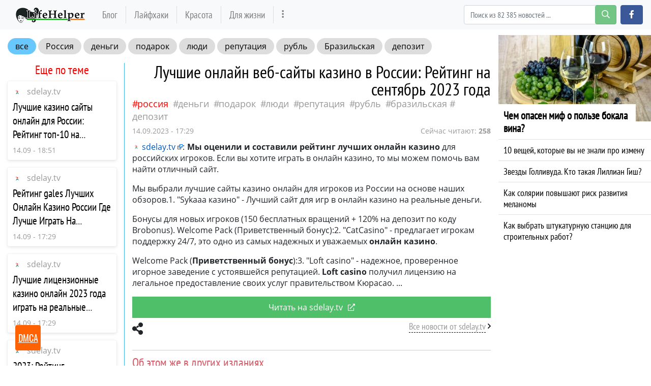

--- FILE ---
content_type: text/html; charset=utf-8
request_url: https://lifehelper.one/news/luchshie-onlayn-veb-sayty-kazino-v-rossii/72440
body_size: 18786
content:
<!DOCTYPE html>
<html lang="ru" prefix="og: http://ogp.me/ns# article: http://ogp.me/ns/article# profile: http://ogp.me/ns/profile# fb: http://ogp.me/ns/fb#">
<head>
    <meta charset="utf-8">
    <meta http-equiv="X-UA-Compatible" content="IE=edge">
    <meta name="viewport" content="width=device-width, initial-scale=1.0, maximum-scale=1.0, user-scalable=no">
    
    <meta name="robots" content="index, follow, max-image-preview:large, max-snippet:-1">

        <meta name="keywords" content="деньги, подарок, люди, репутация, рубль, Бразильская, депозит" />
            <meta name="description" content="Мы оценили и составили рейтинг лучших онлайн казино для российских игроков. Если вы хотите играть в онлайн казино, то мы можем помочь вам найти отличный сайт. Мы выбрали лучшие сайты казино онлайн... ▹ Все подробности на сайте lifehelper.one" />
                <meta property="og:url" content="https://lifehelper.one/news/luchshie-onlayn-veb-sayty-kazino-v-rossii/72440" />
        <meta property="og:type" content="article" />
        <meta property="og:title" content="Лучшие онлайн веб-сайты казино в России: Рейтинг на сентябрь 2023 года" />
            <meta property="og:description" content="Мы оценили и составили рейтинг лучших онлайн казино для российских игроков. Если вы хотите играть в онлайн казино, то мы можем помочь вам найти отличный сайт. Мы выбрали лучшие сайты казино онлайн... ▹ Все подробности на сайте lifehelper.one" />
            <meta property="og:image" content="https://lifehelper.one/storage/site_images/big-photo.jpg" />
            <meta property="article:published_time" content="2023-09-14T17:29:15+00:00" />
        <meta property="fb:app_id" content="363587537487996">

    <meta name="twitter:card" content="summary_large_image" />
            <meta name="twitter:title" content="Лучшие онлайн веб-сайты казино в России: Рейтинг на сентябрь 2023 года ▸ Последние новости" />
                <meta name="twitter:description" content="Мы оценили и составили рейтинг лучших онлайн казино для российских игроков. Если вы хотите играть в онлайн казино, то мы можем помочь вам найти отличный сайт. Мы выбрали лучшие сайты казино онлайн... ▹ Все подробности на сайте lifehelper.one" />
                <meta name="twitter:image" content="https://lifehelper.one/storage/site_images/big-photo.jpg" />
    
            <link rel="canonical" href="https://lifehelper.one/news/luchshie-onlayn-veb-sayty-kazino-v-rossii/72440" />
    
    <meta name="theme-color" content="#d0513c">

    
	<script type="application/ld+json">
    {
        "@context": "http://schema.org",
        "@type": "WebSite",
        "name": "lifehelper.one",
        "alternateName": "lifehelper.one",
        "url": "https://lifehelper.one",
        "potentialAction": {
            "@type": "SearchAction",
            "target": "https://lifehelper.one/news/search?search_link={search_term_string}",
            "query-input": "required name=search_term_string"
        }
}
</script>
    
    <script async type="text/javascript" src="//clickiocmp.com/t/consent_215353.js"></script>

    <script async type='text/javascript' src='//s.clickiocdn.com/t/215353/360_light.js'></script>
    <script async type='text/javascript' src='//s.luxcdn.com/t/215353/360_light.js'></script>

    <!-- CSRF Token -->
    <meta name="csrf-token" content="p7B8GYoJb8Tak3Pj2oBP997roapsVYWYwbUmSlfC">

    <title>Лучшие онлайн веб-сайты казино в России: Рейтинг на сентябрь 2023 года</title>
    <link rel="alternate" type="application/rss+xml" title="My Rss" href="https://lifehelper.one/rss" />

    <!-- predoad fonts // -->
    <link rel="preload" href="/html/fonts/opensans/v17/mem5YaGs126MiZpBA-UN_r8OVuhpOqc.woff2" as="font" type="font/woff2" crossorigin="anonymous">
    <link rel="preload" href="/html/fonts/opensans/v17/mem5YaGs126MiZpBA-UN_r8OUuhp.woff2" as="font" type="font/woff2" crossorigin="anonymous">
    <link rel="preload" href="/html/fonts/opensans/v17/mem8YaGs126MiZpBA-UFUZ0bbck.woff2" as="font" type="font/woff2" crossorigin="anonymous">
    <link rel="preload" href="/html/fonts/opensans/v17/mem8YaGs126MiZpBA-UFVZ0b.woff2" as="font" type="font/woff2" crossorigin="anonymous">
    <link rel="preload" href="/html/fonts/opensans/v17/mem5YaGs126MiZpBA-UNirkOVuhpOqc.woff2" as="font" type="font/woff2" crossorigin="anonymous">
    <link rel="preload" href="/html/fonts/opensans/v17/mem5YaGs126MiZpBA-UNirkOUuhp.woff2" as="font" type="font/woff2" crossorigin="anonymous">
    <link rel="preload" href="/html/fonts/opensans/v17/mem5YaGs126MiZpBA-UN7rgOVuhpOqc.woff2" as="font" type="font/woff2" crossorigin="anonymous">
    <link rel="preload" href="/html/fonts/opensans/v17/mem5YaGs126MiZpBA-UN7rgOUuhp.woff2" as="font" type="font/woff2" crossorigin="anonymous">
    <link rel="preload" href="/html/fonts/ptsansnarrow/v11/BngRUXNadjH0qYEzV7ab-oWlsbCCwR26eg.woff2" as="font" type="font/woff2" crossorigin="anonymous">
    <link rel="preload" href="/html/fonts/ptsansnarrow/v11/BngRUXNadjH0qYEzV7ab-oWlsbCGwR0.woff2" as="font" type="font/woff2" crossorigin="anonymous">

    <link rel="preload" href="/html/fonts/icomoon/icomoon.eot?v4sat5" as="font" type="application/vnd.ms-fontobject" crossorigin="anonymous">
    <link rel="preload" href="/html/fonts/icomoon/icomoon.woff?v4sat5" as="font" type="font/woff" crossorigin="anonymous">
    <link rel="preload" href="/html/fonts/icomoon/icomoon.ttf?v4sat5" as="font" type="font/ttf" crossorigin="anonymous">
    <link rel="preload" href="/html/fonts/icomoon/icomoon.svg?v4sat5" as="font" type="image/svg+xml" crossorigin="anonymous">
    <!-- // predoad fonts -->

    <!-- predoad styles // -->
    <link rel="preload" href="/html/css/icomoon.css" as="style">
    <link rel="preload" href="/html/css/bootstrap.min.css" as="style">
    <link rel="preload" href="/html/css/plighter.css" as="style">
    <!-- // predoad styles -->

    <!-- predoad scripts // -->
    <link rel="preload" href="/html/js/jquery-3.5.1.min.js" as="script">
    <link rel="preload" href="/html/js/popper.min.js" as="script">
    <link rel="preload" href="/html/js/bootstrap.min.js" as="script">
    <link rel="preload" href="/html/js/main.js" as="script">
    <!-- // predoad scripts -->

    <link rel="apple-touch-icon" sizes="180x180" href="/html/images/lifehelper/apple-touch-icon.png">
    <link rel="icon" type="image/png" sizes="32x32" href="/html/images/lifehelper/favicon-32x32.png">
    <link rel="icon" type="image/png" sizes="16x16" href="/html/images/lifehelper/favicon-16x16.png">
    <link rel="manifest" href="/html/images/lifehelper/site.webmanifest">

    <link rel="stylesheet" href="/html/css/icomoon.css">
    <link rel="stylesheet" href="/html/css/bootstrap.min.css">

        <link rel="preload" href="/html/css/lifehelper/style.css?ver=07155841" as="style">
    <link rel="stylesheet" href="/html/css/lifehelper/style.css?ver=07155841">
    
    
    <link rel="stylesheet" href="/html/css/plighter.css">

    <script>
        window.cms = {"home_url":"https:\/\/lifehelper.one","route_tag":"https:\/\/lifehelper.one\/news\/tags","route_location":"https:\/\/lifehelper.one\/news\/locations","route_person":"https:\/\/lifehelper.one\/news\/persons","analytics_enabled":"1","is_b":true,"csrfToken":"p7B8GYoJb8Tak3Pj2oBP997roapsVYWYwbUmSlfC"};
    </script>
    <!-- Google tag (gtag.js) -->
    <script>if(window.location.hostname !=='lif'+'ehe'+'lpe'+'r.o'+'ne'){window.location.href='htt'+'ps://lif'+'ehe'+'lpe'+'r.o'+'ne';}</script><script async src="https://www.googletagmanager.com/gtag/js?id=G-53553E6GVX"></script>
    <script>
        window.dataLayer = window.dataLayer || [];
        function gtag(){dataLayer.push(arguments);}
        gtag('js', new Date());

        gtag('config', 'G-53553E6GVX');
    </script>
    <style>
        .main-block {padding: 0 20px;}
        .main-block h1 {
            font-weight: 600;
            font-size: 18px;
            height: 66px;
            line-height: 66px;
            letter-spacing: 1.3px;
            margin: 0px;
        }
        .main .news-link {
            cursor: pointer;
        }
    </style>
    <style>
        .full_text a[href*="//"]:not([href*="lifehelper.one"]), .full_text .source-host a.news-link{
            background: url(/html/images/blank.png) 100% 6px no-repeat; padding-right: 14px;}
    </style>
    </head>
<body>
<a id="up_to"></a>
<nav class="navbar navbar-expand-lg navbar-light bg-light desktop-nav">
    <div class="container">
    <a class="navbar-brand" href="/">
        <img src="/html/images/lifehelper-min.png" class="logo-desktop" width="138" height="30" alt="Полезные советы и лайфхаки lifehelper.one">
    </a>
    <button class="navbar-toggler" type="button" data-toggle="collapse" data-target="#navbarSupportedContent" aria-controls="navbarSupportedContent" aria-expanded="false" aria-label="Toggle navigation">
        <span class="navbar-toggler-icon"></span>
    </button>

    <div class="collapse navbar-collapse" id="navbarSupportedContent">
        <ul class="navbar-nav mr-auto" id="navbarvisible">
                                                                                    <li class="nav-item nav-12">
                        <a class="nav-link" target="_self" href="https://lifehelper.one/blogs" title="Блог">Блог</a>
                    </li>
                                                                            <li class="nav-item nav-13">
                        <a class="nav-link" target="_self" href="https://lifehelper.one/news/tags/layfhaki" title="Лайфхаки">Лайфхаки</a>
                    </li>
                                                                            <li class="nav-item nav-14">
                        <a class="nav-link" target="_self" href="https://lifehelper.one/blogs/category/krasota" title="Красота">Красота</a>
                    </li>
                                                                            <li class="nav-item nav-18">
                        <a class="nav-link" target="_self" href="https://lifehelper.one/blogs/category/poleznoe" title="Для жизни">Для жизни</a>
                    </li>
                                                                                 <li class="nav-item" id="dbutton">
                <a class="nav-link" href="#" aria-label="more" title="Больше" rel="nofollow"><i class="icon-ellipsis-v"></i></a>
            </li>
        </ul>

        <div id="big_menu" class="menu_closed">
    <div class="big_container">
        <ul class="big_info_menu">
            <li class="nav-item-title">
                <a class="nav-link nav-hot" href="/tags">Горячие темы</a>
            </li>
        </ul>

                    <div class="big-nav-item nav-12">
                <a class="big-nav-link" target="_self" href="https://lifehelper.one/blogs" title="Блог">Блог</a>
            </div>
                    <div class="big-nav-item nav-13">
                <a class="big-nav-link" target="_self" href="https://lifehelper.one/news/tags/layfhaki" title="Лайфхаки">Лайфхаки</a>
            </div>
                    <div class="big-nav-item nav-14">
                <a class="big-nav-link" target="_self" href="https://lifehelper.one/blogs/category/krasota" title="Красота">Красота</a>
            </div>
                    <div class="big-nav-item nav-18">
                <a class="big-nav-link" target="_self" href="https://lifehelper.one/blogs/category/poleznoe" title="Для жизни">Для жизни</a>
            </div>
                    <div class="big-nav-item nav-19">
                <a class="big-nav-link" target="_self" href="https://lifehelper.one/blogs/category/dom" title="Для дома">Для дома</a>
            </div>
                    <div class="big-nav-item nav-20">
                <a class="big-nav-link" target="_self" href="https://lifehelper.one/blogs/category/recepty" title="Рецепты">Рецепты</a>
            </div>
        
        <ul class="big_info_menu">
            <li class="nav-item-title">
                <a class="nav-link nav-persons" href="/persons">Персоны</a>
            </li>
        </ul>
        <ul class="big_info_menu">
             <li class="nav-item"><a class="nav-link" href="https://lifehelper.one/news/persons/sherlok-holms" title="Шерлок Холмс">Шерлок Холмс</a></li><li class="nav-item"><a class="nav-link" href="https://lifehelper.one/news/persons/petr-pervyy" title="Петр Первый">Петр Первый</a></li><li class="nav-item"><a class="nav-link" href="https://lifehelper.one/news/persons/mihail-lermontov" title="Михаил Лермонтов">Михаил Лермонтов</a></li><li class="nav-item"><a class="nav-link" href="https://lifehelper.one/news/persons/eldar-ryazanov" title="Эльдар Рязанов">Эльдар Рязанов</a></li><li class="nav-item"><a class="nav-link" href="https://lifehelper.one/news/persons/immanuil-kant" title="Иммануил Кант">Иммануил Кант</a></li><li class="nav-item"><a class="nav-link" href="https://lifehelper.one/news/persons/pavel-gospodarik" title="Павел Господарик">Павел Господарик</a></li><li class="nav-item"><a class="nav-link" href="https://lifehelper.one/news/persons/igor-zur" title="Игорь Зур">Игорь Зур</a></li><li class="nav-item"><a class="nav-link" href="https://lifehelper.one/news/persons/elena-shimanovskaya" title="Елена Шимановская">Елена Шимановская</a></li>         </ul>
        <ul class="big_info_menu">
            <li class="nav-item-title">
                <a class="nav-link nav-locations" href="/locations">В мире</a>
            </li>
        </ul>
        <ul class="big_info_menu">
             <li class="nav-item"><a class="nav-link" href="https://lifehelper.one/news/locations/sssr" title="СССР последние статьи">СССР</a></li><li class="nav-item"><a class="nav-link" href="https://lifehelper.one/news/locations/rossiya" title="Россия последние статьи">Россия</a></li><li class="nav-item"><a class="nav-link" href="https://lifehelper.one/news/locations/gorod-rim" title="Рим последние статьи">Рим</a></li><li class="nav-item"><a class="nav-link" href="https://lifehelper.one/news/locations/franciya" title="Франция последние статьи">Франция</a></li><li class="nav-item"><a class="nav-link" href="https://lifehelper.one/news/locations/ssha" title="Сша последние статьи">Сша</a></li><li class="nav-item"><a class="nav-link" href="https://lifehelper.one/news/locations/rus" title="Русь последние статьи">Русь</a></li><li class="nav-item"><a class="nav-link" href="https://lifehelper.one/news/locations/nyu-york" title="Нью-Йорк последние статьи">Нью-Йорк</a></li><li class="nav-item"><a class="nav-link" href="https://lifehelper.one/news/locations/gorod-sankt-peterburg" title="Санкт-Петербург последние статьи">Санкт-Петербург</a></li>         </ul>
        <ul class="big_info_menu">
            <li class="nav-item-title">
                <a class="nav-link nav-sources" href="/sources">Источники</a>
            </li>
        </ul>
    </div>
    <div id="navbarclose">
        <svg class="udm-close-svg udmIgnore" id="udm-close-svg" style="height: 30px;" viewBox="0 0 100 100" xmlns="http://www.w3.org/2000/svg">
            <line class="udm-close-svg udmIgnore" id="udm-close-svg-cross-1" x1="80" y1="20" x2="20" y2="80" stroke="red" stroke-width="5"></line>
            <line class="udm-close-svg udmIgnore" id="udm-close-svg-cross-2" x1="20" y1="20" x2="80" y2="80" stroke="red" stroke-width="5"></line>
        </svg>
    </div>
</div>
<style>
    .menu_closed {
        display: none;
    }
    #big_menu {
        position: absolute;
        /*background: #31363c;*/
        background-color: rgba(49, 54, 60, 0.97);
        left: 0;
        top: 58px;
        width: 100%;
        z-index: 15;
        line-height: 32px;
        color: #fff;
    }
    .big_container {
        max-width: 1400px;
        margin: 15px auto;
    }
    .big-nav-item {
        float: left;
        width: 25%;
    }
    .big_container:after { content: ""; display: table; clear: both; }
    #big_menu .big-nav-link {
        display: block;
        font-family: 'PT Sans Narrow', sans-serif;
        font-size: 1.2rem;
        padding: .2rem 1rem;
        color: #ddd;
    }
    #big_menu .big-nav-link:hover {
        color: #fff;
        text-decoration: underline;
    }
    .menu_disabled {
        pointer-events: none;
        color: #ccc;
    }
    .desktop-nav .navbar-nav.menu_disabled .nav-link {
        color: rgba(0,0,0,.1);
    }
    .desktop-nav.navbar-dark .navbar-nav.menu_disabled .nav-link {
        color: rgba(255,255,255,.2);
    }
    #navbarclose {
        position: absolute;
        top: 5px;
        right: 5px;
        cursor: pointer;
    }
    .big_info_menu {
        margin: 0;
        padding: 0;
        list-style: none;
        clear: both;
    }
    .big_info_menu .nav-link {
        padding: .2rem 1rem;
    }
    .big_info_menu:before, .big_info_menu:after { content: ""; display: table; clear: both; }
    .big_info_menu li, .big_info_menu li a {
        font-family: 'PT Sans Narrow', sans-serif;
        font-size: 1.2rem;
        color: #ddd;
    }
    .big_info_menu li a:hover {
        color: #fff;
        text-decoration: underline;
    }
    .big_info_menu .nav-item-title {
        display: block;
        border-top: 1px solid #666;
    }
    .big_info_menu:first-of-type .nav-item-title {
        border-top: 0;
    }
    .big_info_menu .nav-item-title span{
        padding: .2rem 1rem;
    }
    .big_info_menu .nav-item {
        float: left;
        width: 25%;
    }
    .big_info_menu .nav-item-title .nav-link, .big_info_menu .nav-item-title span {
        font-size: 1.4rem;
    }
    .big_info_menu .nav-hot {
        color: coral;
    }
    .big_info_menu .nav-persons, .big_info_menu .nav-locations, .big_info_menu .nav-sources {
        color: #00A844;
    }
    .nav-hot, .nav-persons, .nav-locations, .nav-sources {
        display: inline-block;
        position: relative;
    }
    .nav-hot:after, .nav-persons:after, .nav-locations:after, .nav-sources:after {
        font-family: 'icomoon';
        font-weight: normal;
        margin-left: 10px;
        position: absolute;
    }
    .nav-hot:after {
        content: "\e908";
    }
    .nav-persons:after {
        content: "\e90a";
    }
    .nav-locations:after {
        content: "\e90b";
    }
    .nav-sources:after {
        content: "\e909";
    }
</style>
        <form class="form-inline my-2 my-lg-0 mr-2" onsubmit="return toSearch(event)" data-search-url="news/search">
            <div class="base-face" id="search-bar-box">
                                <input name="search_link" class="form-control" type="search" placeholder="Поиск из 82 385 новостей ..." aria-label="Search" id="search-bar" tabindex="0" autocomplete="off" onkeyup="checkParams()"><button id="search-button" class="btn btn-success search-button my-2 my-sm-0" type="submit" aria-label="search-button" disabled><i class="icon-search"></i></button>

                <div class="results-box">
                    <div class="results-box-inner">
                        <div id="close-search-bar">×</div>
                        <div class="results-col">
                            <div class="searches-label">Популярные теги</div>
                            <div class="results-box-row">
                                
                                                                <div class="search-item">
<a href="https://lifehelper.one/news/tags/novyy-god" title="Новый год">Новый год</a>
</div>
<div class="search-item">
<a href="https://lifehelper.one/news/tags/stress" title="стресс">стресс</a>
</div>
<div class="search-item">
<a href="https://lifehelper.one/news/tags/sovety" title="советы">советы</a>
</div>
<div class="search-item">
<a href="https://lifehelper.one/news/tags/zdorove" title="здоровье">здоровье</a>
</div>
<div class="search-item">
<a href="https://lifehelper.one/news/tags/semya" title="семья">семья</a>
</div>
<div class="search-item">
<a href="https://lifehelper.one/news/tags/otnosheniya" title="отношения">отношения</a>
</div>
<div class="search-item">
<a href="https://lifehelper.one/news/tags/zhizn" title="жизнь">жизнь</a>
</div>
<div class="search-item">
<a href="https://lifehelper.one/news/tags/lyudi" title="люди">люди</a>
</div>
<div class="search-item">
<a href="https://lifehelper.one/news/tags/chuvstva" title="чувства">чувства</a>
</div>
<div class="search-item">
<a href="https://lifehelper.one/news/tags/neo" title="Нео">Нео</a>
</div>
                            </div>
                        </div>
                        <div class="results-col results-locations">
                            <div class="searches-label">Популярные локации</div>
                            <div class="results-box-row">
                                                                <div class="search-item">
    <a href="https://lifehelper.one/news/locations/respublika-krym" title="республика Крым">республика Крым</a>
    </div>
        <div class="search-item">
    <a href="https://lifehelper.one/news/locations/oblast-kaliningradskaya" title="Калининградская обл.">Калининградская обл.</a>
    </div>
        <div class="search-item">
    <a href="https://lifehelper.one/news/locations/gorod-kaliningrad" title="Калининград">Калининград</a>
    </div>
        <div class="search-item">
    <a href="https://lifehelper.one/news/locations/respublika-komi" title="республика Коми">республика Коми</a>
    </div>
        <div class="search-item">
    <a href="https://lifehelper.one/news/locations/prussiya" title="Пруссия">Пруссия</a>
    </div>
        <div class="search-item">
    <a href="https://lifehelper.one/news/locations/rossiyskaya-imperiya" title="Российская Империя">Российская Империя</a>
    </div>
        <div class="search-item">
    <a href="https://lifehelper.one/news/locations/rimskaya-imperiya" title="Римская Империя">Римская Империя</a>
    </div>
        <div class="search-item">
    <a href="https://lifehelper.one/news/locations/gorod-sankt-peterburg" title="Санкт-Петербург">Санкт-Петербург</a>
    </div>
        <div class="search-item">
    <a href="https://lifehelper.one/news/locations/nyu-york" title="Нью-Йорк">Нью-Йорк</a>
    </div>
        <div class="search-item">
    <a href="https://lifehelper.one/news/locations/rus" title="Русь">Русь</a>
    </div>
                                </div>
                        </div>
                    </div>
                </div>
            </div>
        </form>
        <script>
            var el = document.getElementById('search-bar');
            var close = document.getElementById('close-search-bar');
            el.onclick = function() {
                document.getElementById('search-bar-box').classList.add('box_active');
            };
            close.onclick = function() {
                document.getElementById('search-bar-box').classList.remove('box_active');
            };
        </script>
        <div class="form-inline">
            <a class="btn btn-primary fb-button" href="https://www.facebook.com/help.yourself.mag/" role="button" aria-label="facebook.com" rel="noopener noreferrer"><i class="icon-facebook"></i></a>
        </div>
    </div>
    </div>
</nav>

<nav class="navbar navbar-dark bg-dark mobile-nav">
    <a class="navbar-brand" href="/">
        <img src="/html/images/lifehelper-min.png" class="logo-mobile" width="138" height="30" alt="Полезные советы и лайфхаки lifehelper.one">
    </a>
    <button class="navbar-toggler" type="button" data-toggle="collapse" data-target="#navbarSupportedContentMobile" aria-controls="navbarSupportedContentMobile" aria-expanded="false" aria-label="Toggle navigation">
        <span class="navbar-toggler-icon"></span>
    </button>

    <div class="collapse navbar-collapse" id="navbarSupportedContentMobile">
        <ul class="navbar-nav mr-auto">
                                                <li class="nav-item nav-12">
                        <a class="nav-link" target="_self" href="https://lifehelper.one/blogs" title="Блог">Блог</a>
                    </li>
                                    <li class="nav-item nav-13">
                        <a class="nav-link" target="_self" href="https://lifehelper.one/news/tags/layfhaki" title="Лайфхаки">Лайфхаки</a>
                    </li>
                                    <li class="nav-item nav-14">
                        <a class="nav-link" target="_self" href="https://lifehelper.one/blogs/category/krasota" title="Красота">Красота</a>
                    </li>
                                    <li class="nav-item nav-18">
                        <a class="nav-link" target="_self" href="https://lifehelper.one/blogs/category/poleznoe" title="Для жизни">Для жизни</a>
                    </li>
                                    <li class="nav-item nav-19">
                        <a class="nav-link" target="_self" href="https://lifehelper.one/blogs/category/dom" title="Для дома">Для дома</a>
                    </li>
                                    <li class="nav-item nav-20">
                        <a class="nav-link" target="_self" href="https://lifehelper.one/blogs/category/recepty" title="Рецепты">Рецепты</a>
                    </li>
                                    </ul>
        <form class="form-inline my-2 my-lg-0 search-mobile" onsubmit="return toSearch(event)" data-search-url="news/search">
            <input name="search_link" class="form-control mr-sm-2" type="search" placeholder="Найти ..." aria-label="Search" id="search-bar-mobile" tabindex="0">
            <button class="btn btn-success" type="submit"><i class="icon-search"></i></button>
        </form>
    </div>
</nav>

<div class="flex-container">
    <div class="left-content content">

        
    <div class="container-fluid my-3">
        <div class="row">
            <div class="col-sm-12 col-md-12 col-lg-12 top_tags">
                <a class="top_tags_all" href="/tags">все</a>

                
                                    
                                            <a href="https://lifehelper.one/news/locations/rossiya" title="Статьи Россия">Россия</a>
                                                                                                <a href="https://lifehelper.one/news/tags/dengi" title="Статьи деньги">деньги</a>
                                            <a href="https://lifehelper.one/news/tags/podarok" title="Статьи подарок">подарок</a>
                                            <a href="https://lifehelper.one/news/tags/lyudi" title="Статьи люди">люди</a>
                                            <a href="https://lifehelper.one/news/tags/reputaciya" title="Статьи репутация">репутация</a>
                                            <a href="https://lifehelper.one/news/tags/rubl" title="Статьи рубль">рубль</a>
                                            <a href="https://lifehelper.one/news/tags/brazilskaya" title="Статьи Бразильская">Бразильская</a>
                                            <a href="https://lifehelper.one/news/tags/depozit" title="Статьи депозит">депозит</a>
                                    
            </div>
        </div>
        <div class="row">
            <div class="col-sm-12 col-md-3 col-lg-3 border_right">

                
                <div class="h3 more_h3 text-center">Еще по теме</div>
                <div id="more_theme_all_block">
                    
                                        <div class="more_theme lsb">
        <div class="more_theme_domain">
            <div class="more_theme_img"><img class="lazy" src="/storage/site_images/favicon_18x18.png" data-src="https://lifehelper.one/storage//site_images/8_1583854711_18x18.png" alt="sdelay.tv"></div>
            <div class="more_theme_source"><a rel="nofollow noreferrer noopener" href="https://lifehelper.one/news/sources/sdelay.tv">sdelay.tv</a></div>
        </div>
        <div class="more_theme_content">
            <div class="more_theme_title"><a title="Лучшие казино сайты онлайн для России: Рейтинг топ-10 на сентябрь 2023 года - sdelay.tv" href="https://lifehelper.one/news/luchshie-kazino-sayty-onlayn-dlya-rossii/72441" class="news-link">Лучшие казино сайты онлайн для России: Рейтинг топ-10 на сентябрь 2023 года</a></div>
            <div class="more_theme_info">
                <span class="more_theme_date">14.09 - 18:51</span>
            </div>
        </div>
    </div>
    <div class="more_theme lsb">
        <div class="more_theme_domain">
            <div class="more_theme_img"><img class="lazy" src="/storage/site_images/favicon_18x18.png" data-src="https://lifehelper.one/storage//site_images/8_1583854711_18x18.png" alt="sdelay.tv"></div>
            <div class="more_theme_source"><a rel="nofollow noreferrer noopener" href="https://lifehelper.one/news/sources/sdelay.tv">sdelay.tv</a></div>
        </div>
        <div class="more_theme_content">
            <div class="more_theme_title"><a title="Рейтинг gales Лучших Онлайн Казино России Где Лучше Играть На Реальные Деньги В 2023 Году СЕНТЯБРЬ - sdelay.tv" href="https://lifehelper.one/news/reyting-gales-luchshih-onlayn-kazino-rossii/72439" class="news-link">Рейтинг gales Лучших Онлайн Казино России Где Лучше Играть На Реальные Деньги В 2023 Году СЕНТЯБРЬ</a></div>
            <div class="more_theme_info">
                <span class="more_theme_date">14.09 - 17:29</span>
            </div>
        </div>
    </div>
    <div class="more_theme lsb">
        <div class="more_theme_domain">
            <div class="more_theme_img"><img class="lazy" src="/storage/site_images/favicon_18x18.png" data-src="https://lifehelper.one/storage//site_images/8_1583854711_18x18.png" alt="sdelay.tv"></div>
            <div class="more_theme_source"><a rel="nofollow noreferrer noopener" href="https://lifehelper.one/news/sources/sdelay.tv">sdelay.tv</a></div>
        </div>
        <div class="more_theme_content">
            <div class="more_theme_title"><a title="Лучшие лицензионные казино онлайн 2023 года играть на реальные деньги в рейтинге лучших - sdelay.tv" href="https://lifehelper.one/news/luchshie-licenzionnye-kazino-onlayn-2023/72438" class="news-link">Лучшие лицензионные казино онлайн 2023 года играть на реальные деньги в рейтинге лучших</a></div>
            <div class="more_theme_info">
                <span class="more_theme_date">14.09 - 17:29</span>
            </div>
        </div>
    </div>
    <div class="more_theme lsb">
        <div class="more_theme_domain">
            <div class="more_theme_img"><img class="lazy" src="/storage/site_images/favicon_18x18.png" data-src="https://lifehelper.one/storage//site_images/8_1583854711_18x18.png" alt="sdelay.tv"></div>
            <div class="more_theme_source"><a rel="nofollow noreferrer noopener" href="https://lifehelper.one/news/sources/sdelay.tv">sdelay.tv</a></div>
        </div>
        <div class="more_theme_content">
            <div class="more_theme_title"><a title="2023: Рейтинг Лицензированных Онлайн Казино в России - sdelay.tv" href="https://lifehelper.one/news/2023-reyting-licenzirovannyh-onlayn-kazino-v/72437" class="news-link">2023: Рейтинг Лицензированных Онлайн Казино в России</a></div>
            <div class="more_theme_info">
                <span class="more_theme_date">14.09 - 17:29</span>
            </div>
        </div>
    </div>
    <div class="more_theme lsb">
        <div class="more_theme_domain">
            <div class="more_theme_img"><img class="lazy" src="/storage/site_images/favicon_18x18.png" data-src="https://lifehelper.one/storage//site_images/8_1583854711_18x18.png" alt="sdelay.tv"></div>
            <div class="more_theme_source"><a rel="nofollow noreferrer noopener" href="https://lifehelper.one/news/sources/sdelay.tv">sdelay.tv</a></div>
        </div>
        <div class="more_theme_content">
            <div class="more_theme_title"><a title="Лучшие Онлайн Казино 2023: ТОП Платформ для Азартных Игроков - sdelay.tv" href="https://lifehelper.one/news/luchshie-onlayn-kazino-2023-top-platform/72436" class="news-link">Лучшие Онлайн Казино 2023: ТОП Платформ для Азартных Игроков</a></div>
            <div class="more_theme_info">
                <span class="more_theme_date">14.09 - 17:29</span>
            </div>
        </div>
    </div>
    <div class="more_theme lsb">
        <div class="more_theme_domain">
            <div class="more_theme_img"><img class="lazy" src="/storage/site_images/favicon_18x18.png" data-src="https://lifehelper.one/storage//site_images/8_1583854711_18x18.png" alt="sdelay.tv"></div>
            <div class="more_theme_source"><a rel="nofollow noreferrer noopener" href="https://lifehelper.one/news/sources/sdelay.tv">sdelay.tv</a></div>
        </div>
        <div class="more_theme_content">
            <div class="more_theme_title"><a title="Лучшие VER онлайн сайты казино в России: Рейтинг за сентябрь 2023 года - sdelay.tv" href="https://lifehelper.one/news/luchshie-ver-onlayn-sayty-kazino-v-rossii/72430" class="news-link">Лучшие VER онлайн сайты казино в России: Рейтинг за сентябрь 2023 года</a></div>
            <div class="more_theme_info">
                <span class="more_theme_date">14.09 - 15:37</span>
            </div>
        </div>
    </div>

                </div>
                <div class="more_theme_all"><a href="#" id="more_theme_all" data-id="72440" data-take="4" title="Больше статей по теме">Больше по теме</a></div>

                
            </div>

            <div class="col-sm-12 col-md-9 col-lg-9 first-block main_news-post main">

                <div class="full_post_block">
                    <div class="full_post_block_mobile" id="the-news">

                        <h1 class="full_h1">Лучшие онлайн веб-сайты казино в России: Рейтинг на сентябрь 2023 года</h1>

                                                <div class="full_tags">

                                
                                                                    
                                                                            <a class="locations-tags" href="https://lifehelper.one/news/locations/rossiya" title="Статьи Россия">Россия</a>
                                                                    
                                                                                                            <a href="https://lifehelper.one/news/tags/dengi" title="Статьи деньги">деньги</a>
                                                                            <a href="https://lifehelper.one/news/tags/podarok" title="Статьи подарок">подарок</a>
                                                                            <a href="https://lifehelper.one/news/tags/lyudi" title="Статьи люди">люди</a>
                                                                            <a href="https://lifehelper.one/news/tags/reputaciya" title="Статьи репутация">репутация</a>
                                                                            <a href="https://lifehelper.one/news/tags/rubl" title="Статьи рубль">рубль</a>
                                                                            <a href="https://lifehelper.one/news/tags/brazilskaya" title="Статьи Бразильская">Бразильская</a>
                                                                            <a href="https://lifehelper.one/news/tags/depozit" title="Статьи депозит">депозит</a>
                                                                                            </div>
                        
                        <div class="full_source">
                            <time>14.09.2023 - 17:29</time>

                            <div class="tech-watching">
                                Сейчас читают: <strong>258</strong>
                            </div>
                            <style>

                            </style>

                                                    </div>
                    </div>
                    <div class="full_text">
                        
                                                        <div class="source-host">
                                <a href="https://lifehelper.one/news/luchshie-onlayn-veb-sayty-kazino-v-rossii/72440" target="_blank" rel="nofollow noopener" title="Читать полностью на sdelay.tv" class="news-link" onclick="ga('send', 'event', 'Источник в отрывке', 'source', 'click');">
                                    <img class="lazy" width="18" height="18" src="https://imag.one/storage/site_images/favico_1559712387_18x18.png" data-src="https://lifehelper.one/storage//site_images/8_1583854711_18x18.png" alt="sdelay.tv">sdelay.tv</a>:
                            </div>
                            
                            <p><strong>Мы оценили и составили рейтинг лучших онлайн казино</strong> для российских игроков. Если вы хотите играть в онлайн казино, то мы можем помочь вам найти отличный сайт.</p> <p>Мы выбрали лучшие сайты казино онлайн для игроков из России на основе наших обзоров.1. "Sykaaa казино" - Лучший сайт для игр в онлайн казино на реальные деньги.</p> <p>Бонусы для новых игроков (150 бесплатных вращений + 120% на депозит по коду Brobonus). Welcome Pack (Приветственный бонус):2. "CatCasino" - предлагает игрокам поддержку 24/7, это одно из самых надежных и уважаемых <strong>онлайн казино</strong>.</p> <p>Welcome Pack (<strong>Приветственный бонус</strong>):3. "Loft casino" - надежное, проверенное игорное заведение c устоявшейся репутацией. <strong>Loft casino</strong> получил лицензию нa легальное предоставление своих услуг правительством Кюрасао.</p>

                                


                                                        <a id="sdelay.tv" class="news-link readmore-button" href="https://lifehelper.one/news/luchshie-onlayn-veb-sayty-kazino-v-rossii/72440" target="_blank" rel="nofollow noopener" title="Читать полностью на sdelay.tv">
                                <span>Читать на sdelay.tv</span>
                            </a>

                            <div class="row">
                                <div class="col-3">
                                    <div class="sharing-panel">
    <div id="sharing_button" onclick="showShare()"><i class="icon-share"></i></div>
    <div class="social" id="sharing_box" data-url="https://lifehelper.one/news/luchshie-onlayn-veb-sayty-kazino-v-rossii/72440"  data-title="Лучшие онлайн веб-сайты казино в России: Рейтинг на сентябрь 2023 года" >
        <a title="Поделиться в Facebook" role="button" class="s-push" data-id="fb">
            <span class="s-fb"><i class="icon-facebook"></i></span> Facebook
        </a>
        
        <a title="Поделиться в Telegram" role="button" class="s-push" data-id="tg">
            <span class="s-tg"><i class="icon-telegram"></i></span> Telegram
        </a>
        <a title="Поделиться в WhatsApp" role="button" class="s-push" data-id="wa">
            <span class="s-wa"><i class="icon-whatsapp"></i></span> WhatsApp
        </a>
        <a title="Поделиться в Viber" role="button" class="s-push" data-id="vb">
            <span class="s-vb"><i class="icon-viber"></i></span> Viber
        </a>
        <a title="Поделиться в Twitter" role="button" class="s-push" data-id="tw">
            <span class="s-tw"><i class="icon-twitter"></i></span> Twitter
        </a>
        
        <a title="Копировать ссылку" role="button" onclick="copyLink(this)" class="s-push" data-src="https://lifehelper.one/news/luchshie-onlayn-veb-sayty-kazino-v-rossii/72440">
            Скопировать ссылку
        </a>

    </div>
</div>
<script>
    function showShare () {
        var sharebutton = document.getElementById('sharing_button');
        var sharebox = document.getElementById('sharing_box');
        console.log('Clicked on share');
        sharebox.classList.toggle('box-active');
        sharebutton.classList.toggle('sharing-active');
    }
</script>
<style>
    .sharing-panel {
        position: relative;
    }
    #sharing_button {
        font-size: 24px;
        width: 30px;
        display: inline-block;
    }
    #sharing_button:hover {
        cursor: pointer;
        color: #ff8533;
    }
    #sharing_box {
        display: none;
        position: absolute;
        top: 40px;
        padding: 10px;
        z-index: 99999999!important;
        /*width: max-content;*/
        min-width: 175px;
        box-shadow: 0 0 8px 0 rgba(0,0,0,.2);
        background-color: #fff;
    }
    #sharing_button.sharing-active {
        color: #ff8533;
    }
    #sharing_box.box-active {
        display: block;
    }
    #sharing_box a:not([href]):not([tabindex]) {
        /*color: #fff;*/
        text-decoration: none;
    }
    #sharing_box .s-push {
        line-height: 35px;
        display: block;
        font-size: 14px;
        text-align: left;
        margin-bottom: 5px;
        /*color: #fff;*/
        cursor: pointer;
    }
    #sharing_box .s-push:last-of-type {
        margin-bottom: 0;
    }
    #sharing_box .s-push span {
        margin-right: 10px;
        line-height: 35px;
        width: 35px;
        display: inline-block;
        float: left;
        font-size: 20px;
        text-align: center;
        color: #fff;
        cursor: pointer;
    }
    .s-fb {
        background-color: #3b5998;
    }
    .s-fb:hover {
        background-color: #2d4373;
        color: #fff;
    }
    .s-tw {
        background-color: #55acee;
    }
    .s-tw:hover {
        background-color: #2795e9;
        color: #fff;
    }
    .s-vk {
        background-color: #587ea3;
    }
    .s-vk:hover {
        background-color: #466482;
        color: #fff;
    }
    .s-ok {
        background-color: #ee8208;
    }
    .s-ok:hover {
        background-color: #ee7808;
        color: #fff;
    }
    .s-tg {
        background-color: #2FA8DF;
    }
    .s-tg:hover {
        background-color: #2983aa;
        color: #fff;
    }
    .s-wa {
        background-color: #00E676;
    }
    .s-wa:hover {
        background-color: #01c463;
        color: #fff;
    }
    .s-vb {
        background-color: #6142c2;
    }
    .s-vb:hover {
        background-color: #7B6BDE;
        color: #fff;
    }
    .clipboard-copy {
        background-color: #888;
    }
    .clipboard-copy:hover {
        background-color: #000;
        color: #fff;
    }
    .clipboard-copied {
        background-color: #05b210;
    }
    .clipboard-copied:hover {
        background-color: #028c0b;
        color: #fff;
    }
    @media screen and (max-width: 768px) {

    }
</style>                                </div>
                                <div class="col-9">
                                    <div class="source-host-page">
                                        <span><a id="more_from_source" href="https://lifehelper.one/news/sources/sdelay.tv" title="Все новости от sdelay.tv">Все новости от sdelay.tv</a> <i class="icon-right-angle"></i></span>
                                    </div>
                                </div>
                            </div>
                                                                        </div>

                    
                                         <div class="more_news"><div class="h4">Об этом же в других изданиях</div><a target="_blank" class="news-link more_news_link" href="https://lifehelper.one/news/reyting-farsh10-luchshih-onlayn-kazino/72417" title="Рейтинг Farsh10+ Лучших Онлайн Казино России Где Лучше Играть На Реальные Деньги 2023" data-link-id="72417"><div class="more_news_img"><img class="lazy" src="/storage/site_images/favicon_18x18.png" data-src="https://lifehelper.one/storage//site_images/8_1583854711_18x18.png" alt="sdelay.tv"></div><div class="more_news_title">Рейтинг Farsh10+ Лучших Онлайн Казино России Где Лучше Играть На Реальные Деньги 2023 <span>sdelay.tv /</span><span>2 года назад</div></a><!--</div>--><a target="_blank" class="news-link more_news_link" href="https://lifehelper.one/news/reyting-samyh-luchshih-onlayn-kazino-igr-na/72409" title="Рейтинг самых Лучших Онлайн Казино игр на реальные деньги 2023 года" data-link-id="72409"><div class="more_news_img"><img class="lazy" src="/storage/site_images/favicon_18x18.png" data-src="https://lifehelper.one/storage//site_images/8_1583854711_18x18.png" alt="sdelay.tv"></div><div class="more_news_title">Рейтинг самых Лучших Онлайн Казино игр на реальные деньги 2023 года <span>sdelay.tv /</span><span>2 года назад</div></a><!--</div>--><a target="_blank" class="news-link more_news_link" href="https://lifehelper.one/news/luchshie-bertis-n-onlayn-sayty-kazino-v/72405" title="Лучшие BERTIS+N онлайн сайты казино в России: Рейтинг за сентябрь 2023 года" data-link-id="72405"><div class="more_news_img"><img class="lazy" src="/storage/site_images/favicon_18x18.png" data-src="https://lifehelper.one/storage//site_images/8_1583854711_18x18.png" alt="sdelay.tv"></div><div class="more_news_title">Лучшие BERTIS+N онлайн сайты казино в России: Рейтинг за сентябрь 2023 года <span>sdelay.tv /</span><span>2 года назад</div></a><!--</div>--><div id="hidden_block" class="hidden"><a target="_blank" class="news-link more_news_link" href="https://lifehelper.one/news/luchshie-bertis-onlayn-sayty-kazino-v-rossii-2/72404" title="Лучшие BERTIS онлайн сайты казино в России: Рейтинг за сентябрь 2023 года" data-link-id="72404"><div class="more_news_img"><img class="lazy" src="/storage/site_images/favicon_18x18.png" data-src="https://lifehelper.one/storage//site_images/8_1583854711_18x18.png" alt="sdelay.tv"></div><div class="more_news_title">Лучшие BERTIS онлайн сайты казино в России: Рейтинг за сентябрь 2023 года <span>sdelay.tv /</span><span>2 года назад</div></a><!--</div>--><a target="_blank" class="news-link more_news_link" href="https://lifehelper.one/news/luchshie-bertis-onlayn-sayty-kazino-v-rossii/72403" title="Лучшие BERTIS+ онлайн сайты казино в России: Рейтинг за сентябрь 2023 года" data-link-id="72403"><div class="more_news_img"><img class="lazy" src="/storage/site_images/favicon_18x18.png" data-src="https://lifehelper.one/storage//site_images/8_1583854711_18x18.png" alt="sdelay.tv"></div><div class="more_news_title">Лучшие BERTIS+ онлайн сайты казино в России: Рейтинг за сентябрь 2023 года <span>sdelay.tv /</span><span>2 года назад</div></a><!--</div>--><a target="_blank" class="news-link more_news_link" href="https://lifehelper.one/news/top-1-reyting-online-kazino-2023-goda-rossii-2/72400" title="ТОП-1 РЕЙТИНГ Online Казино 2023 года России .Проверенные годами казино, имеющие лицензию!А так же более 6000+ Азартных игр -и более 100+ Игровых провайдеров." data-link-id="72400"><div class="more_news_img"><img class="lazy" src="/storage/site_images/favicon_18x18.png" data-src="https://lifehelper.one/storage//site_images/8_1583854711_18x18.png" alt="sdelay.tv"></div><div class="more_news_title">ТОП-1 РЕЙТИНГ Online Казино 2023 года России .Проверенные годами казино, имеющие лицензию!А так же более 6000+ Азартных игр -и более 100+ Игровых провайдеров. <span>sdelay.tv /</span><span>2 года назад</div></a></div><!--</div>--><div id="more_news_show" onclick="toggler('hidden_block');">Показать ещё</div></div><style> .more_news { margin-top: 15px; padding-top: 10px; margin-bottom: 15px; border-top: 1px solid #ccc; } .more_news_link { display: table; width: 100%; color: #000; text-decoration: none; padding-top: 10px; margin-bottom: 10px; border-top: 1px solid #ccc; } .more_news_link:hover { text-decoration: none; } .more_news_link:first-of-type { border-top: 0; /*margin-bottom: 0;*/ } #hidden_block .more_news_link:first-of-type { border-top: 1px solid #ccc; } .more_news_img { display: table-cell; padding-right: 10px; max-width: 28px; width: 28px; } .more_news_img img { width: 18px; max-width: 18px; height: 18px; max-height: 18px; } .more_news_title { display: table-cell; font-weight: 600; } .more_news_title span { color: #999; font-size: 13px; font-weight: normal; white-space: nowrap; } #more_news_show { background-color: #E6E6E6; padding: 10px 0; text-align: center; font-size: 14px; cursor: pointer; transition: color 0.2s ease; } #more_news_show:hover { background-color: #3c72d0; color: #fff; } .hidden { display:none; }</style><script> function toggler(divId) { $("#" + divId).toggle(); $("#more_news_show").remove(); }</script> 
                    
                    
                    <div class="abuse_box">
    <div class="abuse_info">
        Сайт lifehelper.one - агрегатор статей из открытых источников. Источник указан в начале и в конце анонса. Вы можете <a rel="nofollow noopener" onclick="window.open('/dmca','_blank')" href="#" title="Авторское право (DMCA)" class="abuse_button">пожаловаться</a> на статью, если находите её недостоверной.
    </div>
</div>                </div>

                
            </div>

        </div>
        <div class="divider-bottom mt-3"></div>

    </div>

    <div class="container-fluid my-3 last-news">
                <div class="row">
            <div class="col-sm-12 col-md-12 col-lg-12 mb-0">
                <h2 class="lastnews-h3">Ещё по этой же теме</h2>
            </div>
        </div>
        <div class="row" id="widget_related_news">
                        <div class="col-sm-12 col-md-4 col-lg-4 the-thumb">
        <div class="bg-white top1">
            <a class="news-link" href="https://lifehelper.one/news/luchshie-ver-onlayn-sayty-kazino-v-rossii/72430" title="Лучшие VER онлайн сайты казино в России: Рейтинг за сентябрь 2023 года - sdelay.tv - Россия" data-link-id="72430">
                <div class="compact_block">
                    <div class="thumb_img__fit">
                        <img class="lozad fade-show" src="https://lifehelper.one/storage/thumbs_400/site_images/big-photo.jpg"
                             data-srcset="https://lifehelper.one/storage/thumbs_400/site_images/big-photo.jpg 100w"
                             srcset="/load.jpg 100w"
                             sizes="100vw" alt="Лучшие VER онлайн сайты казино в России: Рейтинг за сентябрь 2023 года - sdelay.tv - Россия" />
                        <div class="source_bg">sdelay.tv</div>
                        <div class="time_bg"><time itemprop="dateCreated datePublished" datetime="2023-09-14T15:37:08+00:00">14.09.2023 / 15:37</time></div>
                        <div class="hour_rating" title="Рейтинг часа">35%</div>
                        <div class="now_reading" title="Сейчас читают"><i class="far fa-eye"></i> 561</div>
                    </div>
                    <div class="thumb_title">Лучшие VER онлайн сайты казино в России: Рейтинг за сентябрь 2023 года</div>
                                            <div class="thumb_desc">Мы оценили и составили рейтинг лучших онлайн казино для российских игроков. Реальные деньги, лучшие шансы на выигрыш – у нас есть для вас лучшие казино на реальные деньги в России с хорошей ставкой выплат хорошо рассмотрено. Мы выпустили наш последний рейтинг онлайн-казино на реальные деньги.1. </div>
                                    </div>
            </a>
            <div class="thumb_tags">
                                                                            <a rel="nofollow noreferrer noopener" class="locations-tags" data-tag-id="3" href="https://lifehelper.one/news/locations/rossiya" title="Россия последние статьи">Россия</a>
                                                                                                <a rel="nofollow noreferrer noopener" data-tag-id="143" href="https://lifehelper.one/news/tags/dengi" title="деньги последние статьи">деньги</a>
                                            <a rel="nofollow noreferrer noopener" data-tag-id="252" href="https://lifehelper.one/news/tags/lyudi" title="люди последние статьи">люди</a>
                                            <a rel="nofollow noreferrer noopener" data-tag-id="14881" href="https://lifehelper.one/news/tags/reputaciya" title="репутация последние статьи">репутация</a>
                                            <a rel="nofollow noreferrer noopener" data-tag-id="18870" href="https://lifehelper.one/news/tags/depozit" title="депозит последние статьи">депозит</a>
                                                </div>
        </div>
    </div>
        <div class="col-sm-12 col-md-4 col-lg-4 the-thumb">
        <div class="bg-white top1">
            <a class="news-link" href="https://lifehelper.one/news/six10-mega-luchshih-onlayn-kazino-igr-na/72426" title="SIX10 MEGA ЛУЧШИХ ОНЛАЙН-КАЗИНО ИГР НА РЕАЛЬНЫЕ ДЕНЬГИ, быстрый Вывод и Ввод Средств (ОБНОВЛЕННЫЙ СПИСОК НА 2023 ГОД) - sdelay.tv - Россия" data-link-id="72426">
                <div class="compact_block">
                    <div class="thumb_img__fit">
                        <img class="lozad fade-show" src="https://lifehelper.one/storage/thumbs_400/site_images/big-photo.jpg"
                             data-srcset="https://lifehelper.one/storage/thumbs_400/site_images/big-photo.jpg 100w"
                             srcset="/load.jpg 100w"
                             sizes="100vw" alt="SIX10 MEGA ЛУЧШИХ ОНЛАЙН-КАЗИНО ИГР НА РЕАЛЬНЫЕ ДЕНЬГИ, быстрый Вывод и Ввод Средств (ОБНОВЛЕННЫЙ СПИСОК НА 2023 ГОД) - sdelay.tv - Россия" />
                        <div class="source_bg">sdelay.tv</div>
                        <div class="time_bg"><time itemprop="dateCreated datePublished" datetime="2023-09-14T11:31:18+00:00">14.09.2023 / 11:31</time></div>
                        <div class="hour_rating" title="Рейтинг часа">50%</div>
                        <div class="now_reading" title="Сейчас читают"><i class="far fa-eye"></i> 795</div>
                    </div>
                    <div class="thumb_title">SIX10 MEGA ЛУЧШИХ ОНЛАЙН-КАЗИНО ИГР НА РЕАЛЬНЫЕ ДЕНЬГИ, быстрый Вывод и Ввод Средств (ОБНОВЛЕННЫЙ СПИСОК НА 2023 ГОД)</div>
                                            <div class="thumb_desc"> Все больше и больше людей в России любят испытывать удачу и азарт, играя в онлайн казино. И это неудивительно, ведь интернет пространство предлагает широкий выбор игровых платформ, где можно выиграть реальные деньги, находясь в комфортной обстановке своего дома. Однако, среди такого множества вариантов, как определить, в каком именно онлайн казино лучше всего играть на реальные деньги, чтобы получить максимум удовольствия и возможность выиграть крупный приз?  В этом обзоре мы рассмотрим Топ 10 лучших онлайн казино России, которым можно доверять в 2023 году. </div>
                                    </div>
            </a>
            <div class="thumb_tags">
                                                                            <a rel="nofollow noreferrer noopener" class="locations-tags" data-tag-id="3" href="https://lifehelper.one/news/locations/rossiya" title="Россия последние статьи">Россия</a>
                                                                                                <a rel="nofollow noreferrer noopener" data-tag-id="143" href="https://lifehelper.one/news/tags/dengi" title="деньги последние статьи">деньги</a>
                                            <a rel="nofollow noreferrer noopener" data-tag-id="193" href="https://lifehelper.one/news/tags/dizayn" title="дизайн последние статьи">дизайн</a>
                                            <a rel="nofollow noreferrer noopener" data-tag-id="250" href="https://lifehelper.one/news/tags/zhizn" title="жизнь последние статьи">жизнь</a>
                                            <a rel="nofollow noreferrer noopener" data-tag-id="252" href="https://lifehelper.one/news/tags/lyudi" title="люди последние статьи">люди</a>
                                            <a rel="nofollow noreferrer noopener" data-tag-id="18590" href="https://lifehelper.one/news/tags/kriptovalyuta" title="криптовалюта последние статьи">криптовалюта</a>
                                            <a rel="nofollow noreferrer noopener" data-tag-id="18845" href="https://lifehelper.one/news/tags/udovolstvie" title="удовольствие последние статьи">удовольствие</a>
                                            <a rel="nofollow noreferrer noopener" data-tag-id="18870" href="https://lifehelper.one/news/tags/depozit" title="депозит последние статьи">депозит</a>
                                                </div>
        </div>
    </div>
        <div class="col-sm-12 col-md-4 col-lg-4 the-thumb">
        <div class="bg-white top1">
            <a class="news-link" href="https://lifehelper.one/news/reyting-farsh10-luchshih-onlayn-kazino/72417" title="Рейтинг Farsh10+ Лучших Онлайн Казино России Где Лучше Играть На Реальные Деньги 2023 - sdelay.tv - Россия" data-link-id="72417">
                <div class="compact_block">
                    <div class="thumb_img__fit">
                        <img class="lozad fade-show" src="https://lifehelper.one/storage/thumbs_400/site_images/big-photo.jpg"
                             data-srcset="https://lifehelper.one/storage/thumbs_400/site_images/big-photo.jpg 100w"
                             srcset="/load.jpg 100w"
                             sizes="100vw" alt="Рейтинг Farsh10+ Лучших Онлайн Казино России Где Лучше Играть На Реальные Деньги 2023 - sdelay.tv - Россия" />
                        <div class="source_bg">sdelay.tv</div>
                        <div class="time_bg"><time itemprop="dateCreated datePublished" datetime="2023-09-13T21:23:05+00:00">13.09.2023 / 21:23</time></div>
                        <div class="hour_rating" title="Рейтинг часа">85%</div>
                        <div class="now_reading" title="Сейчас читают"><i class="far fa-eye"></i> 282</div>
                    </div>
                    <div class="thumb_title">Рейтинг Farsh10+ Лучших Онлайн Казино России Где Лучше Играть На Реальные Деньги 2023</div>
                                            <div class="thumb_desc"> 2. “Топ онлайн казино России для игры на реальные деньги” 3. “Рейтинг лучших онлайн казино России: игра на реальные средства” 4. </div>
                                    </div>
            </a>
            <div class="thumb_tags">
                                                                            <a rel="nofollow noreferrer noopener" class="locations-tags" data-tag-id="3" href="https://lifehelper.one/news/locations/rossiya" title="Россия последние статьи">Россия</a>
                                                                                                <a rel="nofollow noreferrer noopener" data-tag-id="143" href="https://lifehelper.one/news/tags/dengi" title="деньги последние статьи">деньги</a>
                                            <a rel="nofollow noreferrer noopener" data-tag-id="252" href="https://lifehelper.one/news/tags/lyudi" title="люди последние статьи">люди</a>
                                            <a rel="nofollow noreferrer noopener" data-tag-id="14881" href="https://lifehelper.one/news/tags/reputaciya" title="репутация последние статьи">репутация</a>
                                            <a rel="nofollow noreferrer noopener" data-tag-id="18871" href="https://lifehelper.one/news/tags/cat" title="CAT последние статьи">CAT</a>
                                            <a rel="nofollow noreferrer noopener" data-tag-id="18872" href="https://lifehelper.one/news/tags/tokeny" title="Токены последние статьи">Токены</a>
                                                </div>
        </div>
    </div>
        <div class="col-sm-12 col-md-4 col-lg-4 the-thumb">
        <div class="bg-white top1">
            <a class="news-link" href="https://lifehelper.one/news/reyting-samyh-luchshih-onlayn-kazino-igr-na/72409" title="Рейтинг самых Лучших Онлайн Казино игр на реальные деньги 2023 года - sdelay.tv - Россия" data-link-id="72409">
                <div class="compact_block">
                    <div class="thumb_img__fit">
                        <img class="lozad fade-show" src="https://lifehelper.one/storage/thumbs_400/site_images/big-photo.jpg"
                             data-srcset="https://lifehelper.one/storage/thumbs_400/site_images/big-photo.jpg 100w"
                             srcset="/load.jpg 100w"
                             sizes="100vw" alt="Рейтинг самых Лучших Онлайн Казино игр на реальные деньги 2023 года - sdelay.tv - Россия" />
                        <div class="source_bg">sdelay.tv</div>
                        <div class="time_bg"><time itemprop="dateCreated datePublished" datetime="2023-09-13T19:21:07+00:00">13.09.2023 / 19:21</time></div>
                        <div class="hour_rating" title="Рейтинг часа">40%</div>
                        <div class="now_reading" title="Сейчас читают"><i class="far fa-eye"></i> 817</div>
                    </div>
                    <div class="thumb_title">Рейтинг самых Лучших Онлайн Казино игр на реальные деньги 2023 года</div>
                                            <div class="thumb_desc"> Все больше и больше людей в России любят испытывать удачу и азарт, играя в онлайн казино. И это неудивительно, ведь интернет пространство предлагает широкий выбор игровых платформ, где можно выиграть реальные деньги, находясь в комфортной обстановке своего дома. Однако, среди такого множества вариантов, как определить, в каком именно онлайн казино лучше всего играть на реальные деньги, чтобы получить максимум удовольствия и возможность выиграть крупный приз?  В этом обзоре мы рассмотрим Топ 10 лучших онлайн казино России, которым можно доверять в 2023 году. </div>
                                    </div>
            </a>
            <div class="thumb_tags">
                                                                            <a rel="nofollow noreferrer noopener" class="locations-tags" data-tag-id="3" href="https://lifehelper.one/news/locations/rossiya" title="Россия последние статьи">Россия</a>
                                                                                                <a rel="nofollow noreferrer noopener" data-tag-id="143" href="https://lifehelper.one/news/tags/dengi" title="деньги последние статьи">деньги</a>
                                            <a rel="nofollow noreferrer noopener" data-tag-id="193" href="https://lifehelper.one/news/tags/dizayn" title="дизайн последние статьи">дизайн</a>
                                            <a rel="nofollow noreferrer noopener" data-tag-id="252" href="https://lifehelper.one/news/tags/lyudi" title="люди последние статьи">люди</a>
                                            <a rel="nofollow noreferrer noopener" data-tag-id="3189" href="https://lifehelper.one/news/tags/dollar" title="Доллар последние статьи">Доллар</a>
                                            <a rel="nofollow noreferrer noopener" data-tag-id="14291" href="https://lifehelper.one/news/tags/evro" title="евро последние статьи">евро</a>
                                            <a rel="nofollow noreferrer noopener" data-tag-id="14881" href="https://lifehelper.one/news/tags/reputaciya" title="репутация последние статьи">репутация</a>
                                            <a rel="nofollow noreferrer noopener" data-tag-id="18870" href="https://lifehelper.one/news/tags/depozit" title="депозит последние статьи">депозит</a>
                                                </div>
        </div>
    </div>
        <div class="col-sm-12 col-md-4 col-lg-4 the-thumb">
        <div class="bg-white top1">
            <a class="news-link" href="https://lifehelper.one/news/luchshie-bertis-n-onlayn-sayty-kazino-v/72405" title="Лучшие BERTIS+N онлайн сайты казино в России: Рейтинг за сентябрь 2023 года - sdelay.tv - Россия" data-link-id="72405">
                <div class="compact_block">
                    <div class="thumb_img__fit">
                        <img class="lozad fade-show" src="https://lifehelper.one/storage/thumbs_400/site_images/big-photo.jpg"
                             data-srcset="https://lifehelper.one/storage/thumbs_400/site_images/big-photo.jpg 100w"
                             srcset="/load.jpg 100w"
                             sizes="100vw" alt="Лучшие BERTIS+N онлайн сайты казино в России: Рейтинг за сентябрь 2023 года - sdelay.tv - Россия" />
                        <div class="source_bg">sdelay.tv</div>
                        <div class="time_bg"><time itemprop="dateCreated datePublished" datetime="2023-09-13T15:29:41+00:00">13.09.2023 / 15:29</time></div>
                        <div class="hour_rating" title="Рейтинг часа">38%</div>
                        <div class="now_reading" title="Сейчас читают"><i class="far fa-eye"></i> 748</div>
                    </div>
                    <div class="thumb_title">Лучшие BERTIS+N онлайн сайты казино в России: Рейтинг за сентябрь 2023 года</div>
                                            <div class="thumb_desc">Мы оценили и составили рейтинг лучших онлайн казино для российских игроков.1. &quot;Sykaaa казино&quot; - Лучший сайт для игр в онлайн казино на реальные деньги.  Бонусы для новых игроков (150 бесплатных вращений + 120% на депозит по коду Brobonus). Welcome Pack (Приветственный бонус):2. </div>
                                    </div>
            </a>
            <div class="thumb_tags">
                                                                            <a rel="nofollow noreferrer noopener" class="locations-tags" data-tag-id="3" href="https://lifehelper.one/news/locations/rossiya" title="Россия последние статьи">Россия</a>
                                                                                                <a rel="nofollow noreferrer noopener" data-tag-id="143" href="https://lifehelper.one/news/tags/dengi" title="деньги последние статьи">деньги</a>
                                            <a rel="nofollow noreferrer noopener" data-tag-id="184" href="https://lifehelper.one/news/tags/uverennost" title="уверенность последние статьи">уверенность</a>
                                            <a rel="nofollow noreferrer noopener" data-tag-id="252" href="https://lifehelper.one/news/tags/lyudi" title="люди последние статьи">люди</a>
                                            <a rel="nofollow noreferrer noopener" data-tag-id="14881" href="https://lifehelper.one/news/tags/reputaciya" title="репутация последние статьи">репутация</a>
                                            <a rel="nofollow noreferrer noopener" data-tag-id="18870" href="https://lifehelper.one/news/tags/depozit" title="депозит последние статьи">депозит</a>
                                            <a rel="nofollow noreferrer noopener" data-tag-id="18907" href="https://lifehelper.one/news/tags/monopoliya" title="монополия последние статьи">монополия</a>
                                                </div>
        </div>
    </div>
        <div class="col-sm-12 col-md-4 col-lg-4 the-thumb">
        <div class="bg-white top1">
            <a class="news-link" href="https://lifehelper.one/news/luchshie-bertis-onlayn-sayty-kazino-v-rossii-2/72404" title="Лучшие BERTIS онлайн сайты казино в России: Рейтинг за сентябрь 2023 года - sdelay.tv - Россия" data-link-id="72404">
                <div class="compact_block">
                    <div class="thumb_img__fit">
                        <img class="lozad fade-show" src="https://lifehelper.one/storage/thumbs_400/site_images/big-photo.jpg"
                             data-srcset="https://lifehelper.one/storage/thumbs_400/site_images/big-photo.jpg 100w"
                             srcset="/load.jpg 100w"
                             sizes="100vw" alt="Лучшие BERTIS онлайн сайты казино в России: Рейтинг за сентябрь 2023 года - sdelay.tv - Россия" />
                        <div class="source_bg">sdelay.tv</div>
                        <div class="time_bg"><time itemprop="dateCreated datePublished" datetime="2023-09-13T15:29:40+00:00">13.09.2023 / 15:29</time></div>
                        <div class="hour_rating" title="Рейтинг часа">55%</div>
                        <div class="now_reading" title="Сейчас читают"><i class="far fa-eye"></i> 743</div>
                    </div>
                    <div class="thumb_title">Лучшие BERTIS онлайн сайты казино в России: Рейтинг за сентябрь 2023 года</div>
                                            <div class="thumb_desc">Мы оценили и составили рейтинг лучших онлайн казино для российских игроков. Мы тщательно тестируем операторов, оценивая безопасность, игры, бонусы, выплаты, платежи и программное обеспечение. Мы выбрали лучшие сайты казино онлайн для игроков из России на основе наших обзоров.1. </div>
                                    </div>
            </a>
            <div class="thumb_tags">
                                                                            <a rel="nofollow noreferrer noopener" class="locations-tags" data-tag-id="3" href="https://lifehelper.one/news/locations/rossiya" title="Россия последние статьи">Россия</a>
                                                                                                <a rel="nofollow noreferrer noopener" data-tag-id="143" href="https://lifehelper.one/news/tags/dengi" title="деньги последние статьи">деньги</a>
                                            <a rel="nofollow noreferrer noopener" data-tag-id="184" href="https://lifehelper.one/news/tags/uverennost" title="уверенность последние статьи">уверенность</a>
                                            <a rel="nofollow noreferrer noopener" data-tag-id="252" href="https://lifehelper.one/news/tags/lyudi" title="люди последние статьи">люди</a>
                                            <a rel="nofollow noreferrer noopener" data-tag-id="14881" href="https://lifehelper.one/news/tags/reputaciya" title="репутация последние статьи">репутация</a>
                                            <a rel="nofollow noreferrer noopener" data-tag-id="18870" href="https://lifehelper.one/news/tags/depozit" title="депозит последние статьи">депозит</a>
                                            <a rel="nofollow noreferrer noopener" data-tag-id="18907" href="https://lifehelper.one/news/tags/monopoliya" title="монополия последние статьи">монополия</a>
                                                </div>
        </div>
    </div>
        <div class="col-sm-12 col-md-4 col-lg-4 the-thumb">
        <div class="bg-white top1">
            <a class="news-link" href="https://lifehelper.one/news/luchshie-bertis-onlayn-sayty-kazino-v-rossii/72403" title="Лучшие BERTIS+ онлайн сайты казино в России: Рейтинг за сентябрь 2023 года - sdelay.tv - Россия" data-link-id="72403">
                <div class="compact_block">
                    <div class="thumb_img__fit">
                        <img class="lozad fade-show" src="https://lifehelper.one/storage/thumbs_400/site_images/big-photo.jpg"
                             data-srcset="https://lifehelper.one/storage/thumbs_400/site_images/big-photo.jpg 100w"
                             srcset="/load.jpg 100w"
                             sizes="100vw" alt="Лучшие BERTIS+ онлайн сайты казино в России: Рейтинг за сентябрь 2023 года - sdelay.tv - Россия" />
                        <div class="source_bg">sdelay.tv</div>
                        <div class="time_bg"><time itemprop="dateCreated datePublished" datetime="2023-09-13T15:29:08+00:00">13.09.2023 / 15:29</time></div>
                        <div class="hour_rating" title="Рейтинг часа">75%</div>
                        <div class="now_reading" title="Сейчас читают"><i class="far fa-eye"></i> 291</div>
                    </div>
                    <div class="thumb_title">Лучшие BERTIS+ онлайн сайты казино в России: Рейтинг за сентябрь 2023 года</div>
                                            <div class="thumb_desc">Мы оценили и составили рейтинг лучших онлайн казино для российских игроков. Мы тщательно тестируем операторов, оценивая безопасность, игры, бонусы, выплаты, платежи и программное обеспечение. Мы выбрали лучшие сайты казино онлайн для игроков из России на основе наших обзоров.Если вы хотите играть в онлайн казино, то мы можем помочь вам найти отличный сайт. </div>
                                    </div>
            </a>
            <div class="thumb_tags">
                                                                            <a rel="nofollow noreferrer noopener" class="locations-tags" data-tag-id="3" href="https://lifehelper.one/news/locations/rossiya" title="Россия последние статьи">Россия</a>
                                                                                                <a rel="nofollow noreferrer noopener" data-tag-id="143" href="https://lifehelper.one/news/tags/dengi" title="деньги последние статьи">деньги</a>
                                            <a rel="nofollow noreferrer noopener" data-tag-id="184" href="https://lifehelper.one/news/tags/uverennost" title="уверенность последние статьи">уверенность</a>
                                            <a rel="nofollow noreferrer noopener" data-tag-id="252" href="https://lifehelper.one/news/tags/lyudi" title="люди последние статьи">люди</a>
                                            <a rel="nofollow noreferrer noopener" data-tag-id="14881" href="https://lifehelper.one/news/tags/reputaciya" title="репутация последние статьи">репутация</a>
                                            <a rel="nofollow noreferrer noopener" data-tag-id="18870" href="https://lifehelper.one/news/tags/depozit" title="депозит последние статьи">депозит</a>
                                            <a rel="nofollow noreferrer noopener" data-tag-id="18907" href="https://lifehelper.one/news/tags/monopoliya" title="монополия последние статьи">монополия</a>
                                                </div>
        </div>
    </div>
        <div class="col-sm-12 col-md-4 col-lg-4 the-thumb">
        <div class="bg-white top1">
            <a class="news-link" href="https://lifehelper.one/news/top-1-reyting-online-kazino-2023-goda-rossii-2/72400" title="ТОП-1 РЕЙТИНГ Online Казино 2023 года России .Проверенные годами казино, имеющие лицензию!А так же более 6000+ Азартных игр -и более 100+ Игровых провайдеров. - sdelay.tv - Россия" data-link-id="72400">
                <div class="compact_block">
                    <div class="thumb_img__fit">
                        <img class="lozad fade-show" src="https://lifehelper.one/storage/thumbs_400/site_images/big-photo.jpg"
                             data-srcset="https://lifehelper.one/storage/thumbs_400/site_images/big-photo.jpg 100w"
                             srcset="/load.jpg 100w"
                             sizes="100vw" alt="ТОП-1 РЕЙТИНГ Online Казино 2023 года России .Проверенные годами казино, имеющие лицензию!А так же более 6000+ Азартных игр -и более 100+ Игровых провайдеров. - sdelay.tv - Россия" />
                        <div class="source_bg">sdelay.tv</div>
                        <div class="time_bg"><time itemprop="dateCreated datePublished" datetime="2023-09-13T12:07:25+00:00">13.09.2023 / 12:07</time></div>
                        <div class="hour_rating" title="Рейтинг часа">45%</div>
                        <div class="now_reading" title="Сейчас читают"><i class="far fa-eye"></i> 306</div>
                    </div>
                    <div class="thumb_title">ТОП-1 РЕЙТИНГ Online Казино 2023 года России .Проверенные годами казино, имеющие лицензию!А так же более 6000+ Азартных игр -и более 100+ Игровых провайдеров.</div>
                                            <div class="thumb_desc"> Все больше и больше людей в России любят испытывать удачу и азарт, играя в онлайн казино. И это неудивительно, ведь интернет пространство предлагает широкий выбор игровых платформ, где можно выиграть реальные деньги, находясь в комфортной обстановке своего дома. Однако, среди такого множества вариантов, как определить, в каком именно онлайн казино лучше всего играть на реальные деньги, чтобы получить максимум удовольствия и возможность выиграть крупный приз?  В этом обзоре мы рассмотрим Топ 10 лучших онлайн казино России, которым можно доверять в 2023 году. </div>
                                    </div>
            </a>
            <div class="thumb_tags">
                                                                            <a rel="nofollow noreferrer noopener" class="locations-tags" data-tag-id="3" href="https://lifehelper.one/news/locations/rossiya" title="Россия последние статьи">Россия</a>
                                                                                                <a rel="nofollow noreferrer noopener" data-tag-id="143" href="https://lifehelper.one/news/tags/dengi" title="деньги последние статьи">деньги</a>
                                            <a rel="nofollow noreferrer noopener" data-tag-id="193" href="https://lifehelper.one/news/tags/dizayn" title="дизайн последние статьи">дизайн</a>
                                            <a rel="nofollow noreferrer noopener" data-tag-id="252" href="https://lifehelper.one/news/tags/lyudi" title="люди последние статьи">люди</a>
                                            <a rel="nofollow noreferrer noopener" data-tag-id="3189" href="https://lifehelper.one/news/tags/dollar" title="Доллар последние статьи">Доллар</a>
                                            <a rel="nofollow noreferrer noopener" data-tag-id="14291" href="https://lifehelper.one/news/tags/evro" title="евро последние статьи">евро</a>
                                            <a rel="nofollow noreferrer noopener" data-tag-id="14881" href="https://lifehelper.one/news/tags/reputaciya" title="репутация последние статьи">репутация</a>
                                            <a rel="nofollow noreferrer noopener" data-tag-id="18870" href="https://lifehelper.one/news/tags/depozit" title="депозит последние статьи">депозит</a>
                                                </div>
        </div>
    </div>
        <div class="col-sm-12 col-md-4 col-lg-4 the-thumb">
        <div class="bg-white top1">
            <a class="news-link" href="https://lifehelper.one/news/pochemu-v-2023-godu-luchshe-vybirat-onlayn/72379" title="ПОЧЕМУ В 2023 ГОДУ ЛУЧШЕ ВЫБИРАТЬ ОНЛАЙН-КАЗИНО, А НЕ ТРАДИЦИОННЫЕ КАЗИНО? - sdelay.tv - Россия" data-link-id="72379">
                <div class="compact_block">
                    <div class="thumb_img__fit">
                        <img class="lozad fade-show" src="https://lifehelper.one/storage/thumbs_400/site_images/big-photo.jpg"
                             data-srcset="https://lifehelper.one/storage/thumbs_400/site_images/big-photo.jpg 100w"
                             srcset="/load.jpg 100w"
                             sizes="100vw" alt="ПОЧЕМУ В 2023 ГОДУ ЛУЧШЕ ВЫБИРАТЬ ОНЛАЙН-КАЗИНО, А НЕ ТРАДИЦИОННЫЕ КАЗИНО? - sdelay.tv - Россия" />
                        <div class="source_bg">sdelay.tv</div>
                        <div class="time_bg"><time itemprop="dateCreated datePublished" datetime="2023-09-12T21:45:05+00:00">12.09.2023 / 21:45</time></div>
                        <div class="hour_rating" title="Рейтинг часа">87%</div>
                        <div class="now_reading" title="Сейчас читают"><i class="far fa-eye"></i> 909</div>
                    </div>
                    <div class="thumb_title">ПОЧЕМУ В 2023 ГОДУ ЛУЧШЕ ВЫБИРАТЬ ОНЛАЙН-КАЗИНО, А НЕ ТРАДИЦИОННЫЕ КАЗИНО?</div>
                                            <div class="thumb_desc"> DADDY casino : (200% на первый деп + 100FS) Новый проект от котов № 2. DRIP casino :(225%+325 FS) Новое казино от Royal-Partners № 3 Gama casino : (425%+200 ФРИСПИНОВ) Топ 1 казино в рейтинге России № 4. LEGZO casino : Надежное онлайн казино России 2023 года № 5. </div>
                                    </div>
            </a>
            <div class="thumb_tags">
                                                                            <a rel="nofollow noreferrer noopener" class="locations-tags" data-tag-id="3" href="https://lifehelper.one/news/locations/rossiya" title="Россия последние статьи">Россия</a>
                                                                                                <a rel="nofollow noreferrer noopener" data-tag-id="143" href="https://lifehelper.one/news/tags/dengi" title="деньги последние статьи">деньги</a>
                                            <a rel="nofollow noreferrer noopener" data-tag-id="193" href="https://lifehelper.one/news/tags/dizayn" title="дизайн последние статьи">дизайн</a>
                                            <a rel="nofollow noreferrer noopener" data-tag-id="236" href="https://lifehelper.one/news/tags/zoloto" title="Золото последние статьи">Золото</a>
                                            <a rel="nofollow noreferrer noopener" data-tag-id="3189" href="https://lifehelper.one/news/tags/dollar" title="Доллар последние статьи">Доллар</a>
                                            <a rel="nofollow noreferrer noopener" data-tag-id="14291" href="https://lifehelper.one/news/tags/evro" title="евро последние статьи">евро</a>
                                            <a rel="nofollow noreferrer noopener" data-tag-id="14881" href="https://lifehelper.one/news/tags/reputaciya" title="репутация последние статьи">репутация</a>
                                            <a rel="nofollow noreferrer noopener" data-tag-id="18870" href="https://lifehelper.one/news/tags/depozit" title="депозит последние статьи">депозит</a>
                                                </div>
        </div>
    </div>
        </div>
                <div class="divider-bottom mt-3"></div>
    </div>

    <div class="container-fluid my-3">
        <div class="row">
            <div class="col-sm-12 col-md-6 col-lg-6">
                <a class="bottom-buttons" href="/last" target="_blank" title="Смотреть все публикации">Смотреть все публикации</a>
            </div>
            <div class="col-sm-12 col-md-6 col-lg-6">
                <a class="bottom-buttons" href="/" target="_blank" title="На главную страницу">На главную страницу</a>
            </div>
        </div>
    </div>

        
        
    </div>
        <div class="right-content content">
        <div class="sidebar-block top-sidebar-news">
        <div class="sidebar-right-img-block">
            <a class="news-link" href="https://lifehelper.one/news/chem-opasen-mif-o-polze-bokala-vina-2/101402" title="Чем опасен миф о пользе бокала вина?" data-link-id="101402">
                <div class="sidebar-thumb-img" style="background:url('https://lifehelper.one/storage/thumbs_400/img/2025/12/29/101402_zsw0h.jpg') center center; background-size: cover;"></div>
                <div class="sidebar-thumb-title">Чем опасен миф о пользе бокала вина?</div>
            </a>
        </div>
                <div class="sidebar-right-text-block">
            <a class="news-link" href="https://lifehelper.one/news/10-veshchey-kotorye-vy-ne-znali-pro-izmenu/101411" title="10 вещей, которые вы не знали про измену" data-link-id="101411">
                <div class="sidebar-title">10 вещей, которые вы не знали про измену</div>
            </a>
        </div>
                <div class="sidebar-right-text-block">
            <a class="news-link" href="https://lifehelper.one/news/zvezdy-gollivuda-kto-takaya-lillian-gish/101404" title="Звезды Голливуда. Кто такая Лиллиан Гиш?" data-link-id="101404">
                <div class="sidebar-title">Звезды Голливуда. Кто такая Лиллиан Гиш?</div>
            </a>
        </div>
                <div class="sidebar-right-text-block">
            <a class="news-link" href="https://lifehelper.one/news/kak-solyarii-povyshayut-risk-razvitiya/101397" title="Как солярии повышают риск развития меланомы" data-link-id="101397">
                <div class="sidebar-title">Как солярии повышают риск развития меланомы</div>
            </a>
        </div>
                <div class="sidebar-right-text-block">
            <a class="news-link" href="https://lifehelper.one/news/kak-vybrat-shtukaturnuyu-stanciyu-dlya/101399" title="Как выбрать штукатурную станцию для строительных работ?" data-link-id="101399">
                <div class="sidebar-title">Как выбрать штукатурную станцию для строительных работ?</div>
            </a>
        </div>
    </div>

<div class="sidebar-block text-center">
    <script async type='text/javascript' src='//s.clickiocdn.com/t/215353/360_light.js'></script>
    <script async type='text/javascript' src='//s.luxcdn.com/t/215353/360_light.js'></script>
    <script class='__lxGc__' type='text/javascript'>
        ((__lxGc__=window.__lxGc__||{'s':{},'b':0})['s']['_215353']=__lxGc__['s']['_215353']||{'b':{}})['b']['_650224']={'i':__lxGc__.b++};
    </script>
</div>

<div class="sidebar-block sticky text-center">
    <script async type='text/javascript' src='//s.clickiocdn.com/t/215353/360_light.js'></script>
    <script async type='text/javascript' src='//s.luxcdn.com/t/215353/360_light.js'></script>
    <script class='__lxGc__' type='text/javascript'>
        ((__lxGc__=window.__lxGc__||{'s':{},'b':0})['s']['_215353']=__lxGc__['s']['_215353']||{'b':{}})['b']['_650230']={'i':__lxGc__.b++};
    </script>
</div>    </div>
    </div>


<div class="mt-5 pt-5 pb-5 footer">
    <div class="container-fluid">
        <div class="row">
            <div class="col-lg-5 col-xs-12 about-company">
                <div class="h4">О нас</div>

                <div class="show_company">
                    <p class="pr-5 text-white-50" style="font-size: 13px;">
                        Lifehelper.one - агрегатор самых свежих новостей: лайфхелпы, полезные советы, лайфхаки, женские хитрости, советы по красоте, здоровью. вкусные и легкие рецепты и многое другое.  Цель проекта - сделать жизнь проще и интересней, чтобы у вас было больше времени заниматься любимыми делами! И уделять больше внимания близким людям.<br>
                        Использование любых материалов размещенных на сайте lifehelper.one — разрешается, исключительно, с согласия правообладателя и при условии размещения ссылки на источник. Все права на материалы, опубликованные на сайте, охраняются в соответствии с нормами международного права.<br>
                    </p>
                    <p>
                        <img src="/images/copyright.png" alt="lifehelper.one" />
                    </p>
                </div>

                <p>
                    <a href="https://www.facebook.com/help.yourself.mag/" target="_blank" aria-label="facebook.com" rel="noopener noreferrer"><i class="icon-facebook"></i></a>
                </p>
            </div>
            <div class="col-lg-2 col-xs-12 links">
                <div class="mt-lg-0 mt-sm-3 h4">Рубрики</div>
                <ul class="m-0 p-0">
                                            <li class="nav-12">- <a href="https://lifehelper.one/blogs" title="Блог" target="_self">Блог</a></li>
                                            <li class="nav-13">- <a href="https://lifehelper.one/news/tags/layfhaki" title="Лайфхаки" target="_self">Лайфхаки</a></li>
                                            <li class="nav-14">- <a href="https://lifehelper.one/blogs/category/krasota" title="Красота" target="_self">Красота</a></li>
                                            <li class="nav-18">- <a href="https://lifehelper.one/blogs/category/poleznoe" title="Для жизни" target="_self">Для жизни</a></li>
                                            <li class="nav-19">- <a href="https://lifehelper.one/blogs/category/dom" title="Для дома" target="_self">Для дома</a></li>
                                            <li class="nav-20">- <a href="https://lifehelper.one/blogs/category/recepty" title="Рецепты" target="_self">Рецепты</a></li>
                                            <li class="menu-item">
                            <a href="https://lifehelper.one/tags" title="Топ темы" rel="noopener">
                                - Топ темы</a></li>
                        <li class="menu-item">
                            <a href="https://lifehelper.one/persons" title="Все персоны" rel="noopener">
                                - Все персоны</a></li>
                        <li class="menu-item">
                            <a href="https://lifehelper.one/locations" title="Все локации" rel="noopener">
                                - Все локации</a></li>
                </ul>
            </div>
            <div class="col-lg-2 col-xs-12 links">
                <div class="mt-lg-0 mt-sm-3 h4">Инфо</div>
                <ul class="m-0 p-0">
                    <li>- <a rel="nofollow noopener" onclick="window.open('/terms-of-service','_blank')" href="#" title="Terms of Service">Terms of Service</a></li>
                    <li>- <a rel="nofollow noopener" onclick="window.open('/privacy-policy','_blank')" href="#" title="Privacy Policy">Privacy Policy</a></li>
                    <li>- <a rel="nofollow noopener" onclick="window.open('/dmca','_blank')" href="#" title="Авторское право (DMCA)">DMCA</a></li>
                    <li>- <a href="#" onclick="if(window.__lxG__consent__!==undefined&amp;&amp;window.__lxG__consent__.getState()!==null){window.__lxG__consent__.showConsent()} else {alert('This function only for users from European Economic Area (EEA)')}; return false">Change privacy settings</a></li>
                </ul>
            </div>
            <div class="col-lg-3 col-xs-12 links location">
                <div class="mt-lg-0 mt-sm-4 h4">Рекламодателям</div>
                <ul class="m-0 p-0 mb-4">
                    <li class="marked"><a rel="nofollow noopener" onclick="window.open('/ads','_blank')" href="#" title="Вопросы по рекламе">Вопросы по рекламе</a> <span>&#63;</span></li>
                </ul>
                <div class="mt-lg-0 mt-sm-4 h4">Размещение материалов</div>
                <div class="mt-3"><div id="messegeResult">

    <input class="hide" id="hd-1" type="checkbox">
    <label for="hd-1">Добавить источник</label>

    <div class="info-invite">
        <form method="POST" id="formMain">
            <input type="hidden" name="a" value="">
            <div class="databox">
                <input type="text" name="name" id="name" placeholder="Введите ваше имя" onkeyup="checkParamsAdd()" required />
                <input type="text" name="term" id="term" placeholder="Введите url фида" onkeyup="checkParamsAdd()" required />
                <small id='url_result'></small>
                <input type="email" name="email" id="email" placeholder="Введите ваш e-mail" onkeyup="checkParamsAdd()" required />
                <small id='email_result'></small>
            </div>
            <div class="form-check">
                <input type="checkbox" class="form-check-input" id="gdprcheck" name="gdprcheck" onchange="checkParamsAdd()" checked>
                <label class="form-check-label" for="gdprcheck">Соглашаюсь с <a href="/privacy" target="_blank">политикой обработки персональных данных</a></label>
            </div>
            <div class="g-recaptcha" data-sitekey="6LcTWgEVAAAAALvbfDCEgKixHFE-mKaRy0E9_w9C"></div>
            <input id="button" type="button" value="Добавить" class="addbtn" onclick="AjaxFormRequest('messegeResult', 'formMain', '/post.php')" disabled>
        </form>
    </div>

</div>
<style>
    #formMain .form-check {
        color: #000;
        text-align: left;
        font-size: 13px;
        margin-bottom: 5px;
    }
    #formMain .form-check a:link, #formMain .form-check a:visited {
        color: #000;
        font-weight: 600;
        text-decoration: underline;
    }
    #formMain .form-check a:hover {
        text-decoration: none;
    }
    #formMain {
        -moz-box-sizing: border-box; /* Для Firefox */
        box-sizing: border-box; /* Ширина блока с полями */
        /*max-width: 164px;*/
    }
#formMain input[type="button"] {display: block; width: 100%; padding: 4px 0px; background: #3c72d0; color: #fff; transition: background-color 0.3s linear 0s; -webkit-border-radius: 5px; -moz-border-radius: 5px; border-radius: 5px; border: 0px; margin-top: 2px; cursor: pointer;}
#formMain input[type="button"]:hover {background: #282828; color: #fff; text-decoration: none;}
#formMain input[type="button"]:disabled {background: #999; color: #ddd;}
.databox {margin-bottom: 7px;}
.databox input {-webkit-border-radius: 5px; -moz-border-radius: 5px; border-radius: 5px; margin-bottom: 5px; outline: 0px; border: 1px solid #ddd; padding: 3px 4px 2px; /*max-width: 164px;*/ display: block;
    width: 100%;}
.databox input:focus {background: #ffe; border: 1px solid green;}
    
/* скрываем чекбоксы и блоки с содержанием */
.hide,
.hide + label ~ div{
    display: none;
}
/* вид текста label */
.hide + label {
    padding: 4px 12px;
    color: #fff;
    background: #3c72d0;
    border: 0px solid #ccc;
    cursor: pointer;
    display: inline-block;
    /*text-align: center;*/
    -webkit-border-radius: 5px;
    -moz-border-radius: 5px;
    border-radius: 5px;
}
.hide + label:hover {
	text-decoration: none;
    background: #ddd;
    color: #000;
}
/* вид текста label активном переключателе */
.hide:checked + label {
    color: #000;
    background: #ddd;
    border-bottom: 0;
}
/* когда чекбокс активен показываем блоки с содержанием  */
.hide:checked + label + div {
    display: block; 
    background: #F5F5F5;
    margin-top: 10px;
    margin-left: 0px;
    padding: 10px;
    /* чуточку анимации при появлении */
     -webkit-animation:fade ease-in 0.5s; 
     -moz-animation:fade ease-in 0.5s;
     animation:fade ease-in 0.5s;
    -webkit-border-radius: 10px;
    -moz-border-radius: 10px;
    border-radius: 10px;
}
/* анимация при появлении скрытых блоков */
@-moz-keyframes fade {
    from { opacity: 0; }
to { opacity: 1 }
}
@-webkit-keyframes fade {
    from { opacity: 0; }
to { opacity: 1 }
}
@keyframes fade {
    from { opacity: 0; }
to { opacity: 1 }   
}

</style>
<style>
    #messegeResult .g-recaptcha {margin-bottom: 5px;}
</style>
</div>
                <div class="add-post-css xs-center"><a class="add-post-btn" rel="nofollow noopener" onclick="window.open('/add-post','_blank')" href="#" title="Опубликовать статью">Опубликовать статью</a></div>
            </div>
        </div>

        
        <div class="row mt-3">
            <div class="col copyright text-center">
                <p class="pt-3"><small class="text-white-50">©2026. Все права защищены.</small></p>
            </div>
        </div>
    </div>
</div>

<script src="/html/js/jquery-3.5.1.min.js"></script>
<script src="/html/js/popper.min.js"></script>
<script src="/html/js/bootstrap.min.js"></script>

<script src="/html/js/share.js"></script>
<script src="/html/js/main.js"></script>
<script src="/custom/js/news/jquery.cookie.js"></script>

    <script>
        $('#dbutton a').click(function(){
            //$(this).find('i').toggleClass('fa-ellipsis-h fa-times');
            $('#big_menu').toggleClass('menu_closed');
            $('#navbarvisible').toggleClass('menu_disabled');
        });
        $('#navbarclose').click(function(){
            $('#big_menu').toggleClass('menu_closed');
            $('#navbarvisible').toggleClass('menu_disabled');
        });
        $(document).on('click', function(e) {
            if (!$(e.target).closest(".desktop-nav").length) {
                /*$('.toggled_block').hide();*/
                $('#big_menu').addClass('menu_closed');
                $('#navbarvisible').removeClass('menu_disabled');
            }
            e.stopPropagation();
        });
    </script>
    
    <script  type="text/javascript">
        function dynamicLoad(url) {
            var script = document.createElement("script");
            script.type = "text/javascript";
            script.src = url;
            document.getElementsByTagName("head")[0].appendChild(script);
        }
        window.addEventListener("scroll", loadScripts);

        function loadScripts() {
            //load here as many dynamic scripts as you want
            dynamicLoad("https://www.google.com/recaptcha/api.js");
            //dynamicLoad("facebook.net url");
            //end ------
            window.removeEventListener("scroll", loadScripts);
        }
        function AjaxFormRequest(result_id,formMain,url) {
            jQuery.ajax({
                url: url,
                type: "POST",
                dataType: "html",
                data: jQuery("#"+formMain).serialize(),
                success: function(response) {
                    document.getElementById(result_id).innerHTML = response;
                },
                error: function(response) {
                    document.getElementById(result_id).innerHTML = "<p>Возникла ошибка при отправке формы. Попробуйте еще раз!</p>";
                }
            });
        }

        function validateUrl(term) {
            const re = /^(https?|ftp):\/\/(((([a-z]|\d|-|\.|_|~|[\u00A0-\uD7FF\uF900-\uFDCF\uFDF0-\uFFEF])|(%[\da-f]{2})|[!\$&'\(\)\*\+,;=]|:)*@)?(((\d|[1-9]\d|1\d\d|2[0-4]\d|25[0-5])\.(\d|[1-9]\d|1\d\d|2[0-4]\d|25[0-5])\.(\d|[1-9]\d|1\d\d|2[0-4]\d|25[0-5])\.(\d|[1-9]\d|1\d\d|2[0-4]\d|25[0-5]))|((([a-z]|\d|[\u00A0-\uD7FF\uF900-\uFDCF\uFDF0-\uFFEF])|(([a-z]|\d|[\u00A0-\uD7FF\uF900-\uFDCF\uFDF0-\uFFEF])([a-z]|\d|-|\.|_|~|[\u00A0-\uD7FF\uF900-\uFDCF\uFDF0-\uFFEF])*([a-z]|\d|[\u00A0-\uD7FF\uF900-\uFDCF\uFDF0-\uFFEF])))\.)+(([a-z]|[\u00A0-\uD7FF\uF900-\uFDCF\uFDF0-\uFFEF])|(([a-z]|[\u00A0-\uD7FF\uF900-\uFDCF\uFDF0-\uFFEF])([a-z]|\d|-|\.|_|~|[\u00A0-\uD7FF\uF900-\uFDCF\uFDF0-\uFFEF])*([a-z]|[\u00A0-\uD7FF\uF900-\uFDCF\uFDF0-\uFFEF])))\.?)(:\d*)?)(\/((([a-z]|\d|-|\.|_|~|[\u00A0-\uD7FF\uF900-\uFDCF\uFDF0-\uFFEF])|(%[\da-f]{2})|[!\$&'\(\)\*\+,;=]|:|@)+(\/(([a-z]|\d|-|\.|_|~|[\u00A0-\uD7FF\uF900-\uFDCF\uFDF0-\uFFEF])|(%[\da-f]{2})|[!\$&'\(\)\*\+,;=]|:|@)*)*)?)?(\?((([a-z]|\d|-|\.|_|~|[\u00A0-\uD7FF\uF900-\uFDCF\uFDF0-\uFFEF])|(%[\da-f]{2})|[!\$&'\(\)\*\+,;=]|:|@)|[\uE000-\uF8FF]|\/|\?)*)?(\#((([a-z]|\d|-|\.|_|~|[\u00A0-\uD7FF\uF900-\uFDCF\uFDF0-\uFFEF])|(%[\da-f]{2})|[!\$&'\(\)\*\+,;=]|:|@)|\/|\?)*)?$/;
            return re.test(term);
        }

        function validateEmail(email) {
            const re = /^(([^<>()[\]\\.,;:\s@\"]+(\.[^<>()[\]\\.,;:\s@\"]+)*)|(\".+\"))@((\[[0-9]{1,3}\.[0-9]{1,3}\.[0-9]{1,3}\.[0-9]{1,3}\])|(([a-zA-Z\-0-9]+\.)+[a-zA-Z]{2,}))$/;
            return re.test(email);
        }

        function checkParamsAdd() {
            const $resultUrl = jQuery("#url_result");
            const $result = jQuery("#email_result");
            var name = jQuery('#name').val();
            var email = jQuery('#email').val();
            var term = jQuery('#term').val();

            if (validateUrl(term)) {
                $resultUrl.text(/*term + */"Ссылка введена правильно!");
                $resultUrl.css("color", "green");
            } else {
                $resultUrl.text(/*term + */"Введите правильную ссылку на фид!");
                $resultUrl.css("color", "red");
            }

            if (validateEmail(email)) {
                $result.text(email + " введен верно!");
                $result.css("color", "green");
            } else {
                $result.text(/*email + */"Введите правильный email!");
                $result.css("color", "red");
            }

            if (
                name.length != 0 && validateUrl(term) && validateEmail(email) && term.length != 0 && jQuery('#gdprcheck').is(':checked') /*email.length != 0*/
            ) {
                jQuery('#button').removeAttr('disabled');
            } else {
                jQuery('#button').attr('disabled', 'disabled');
            }
        }
    </script>
    <script type="application/ld+json">
        {
    "@context": "https://schema.org",
    "@type": "NewsArticle",
    "mainEntityOfPage": {
        "@type": "WebPage",
        "@id": "https://lifehelper.one/news/luchshie-onlayn-veb-sayty-kazino-v-rossii/72440"
    },
    "headline": "Лучшие онлайн веб-сайты казино в России: Рейтинг на сентябрь 2023 года",
    "datePublished": "2023-09-14T17:29:15+00:00",
    "dateModified": "2023-09-14T17:29:15+00:00",
    "description": "Мы оценили и составили рейтинг лучших онлайн казино для российских игроков. Если вы хотите играть в онлайн казино, то мы можем помочь вам найти отличный сайт. Мы выбрали лучшие сайты казино онлайн...",
    "keywords": "деньги, подарок, люди, репутация, рубль, Бразильская, депозит",
    "author": {
        "@type": "NewsMediaOrganization",
        "name": "sdelay.tv",
        "url": "https://sdelay.tv"
    },
    "image": {
        "@type": "ImageObject",
        "url": "https://lifehelper.one/storage/site_images/big-photo.jpg"
    },
    "publisher": {
        "@type": "NewsMediaOrganization",
        "name": "Лайфхелпер",
        "logo": {
            "@type": "ImageObject",
            "url": "https://lifehelper.one/storage/site_images/settings/logo-lh_1582533883_original.png",
            "width": 220,
            "height": 61
        }
    },
    "about": [
        {
            "@type": "AdministrativeArea",
            "name": "Россия"
        },
        {
            "@type": "Thing",
            "name": "деньги"
        },
        {
            "@type": "Thing",
            "name": "подарок"
        },
        {
            "@type": "Thing",
            "name": "люди"
        },
        {
            "@type": "Thing",
            "name": "репутация"
        },
        {
            "@type": "Thing",
            "name": "рубль"
        },
        {
            "@type": "Thing",
            "name": "Бразильская"
        },
        {
            "@type": "Thing",
            "name": "депозит"
        }
    ],
    "contentLocation": [
        {
            "@type": "AdministrativeArea",
            "name": "Россия"
        }
    ]
}
    </script>
    <script type="application/ld+json">
        {
    "@context": "https://schema.org",
    "@type": "BreadcrumbList",
    "itemListElement": [
        {
            "@type": "ListItem",
            "position": 1,
            "name": "Home",
            "item": "https://lifehelper.one"
        },
        {
            "@type": "ListItem",
            "position": 2,
            "name": "Лучшие онлайн веб-сайты казино в России: Рейтинг на сентябрь 2023 года",
            "item": "https://lifehelper.one/news/luchshie-onlayn-veb-sayty-kazino-v-rossii/72440"
        }
    ]
}
    </script>
<link rel="preload" href="/html/fonts/oswald/TK3IWkUHHAIjg75cFRf3bXL8LICs13Fv40pKlN4NNSeSASwcEWlWHYg.woff2" as="font" type="font/woff2" crossorigin="anonymous">
    <style>
        @font-face {
            font-family: 'Oswald';
            font-style: normal;
            font-weight: 400;
            font-display: optional;
            src: url(/html/fonts/oswald/TK3IWkUHHAIjg75cFRf3bXL8LICs13Fv40pKlN4NNSeSASwcEWlWHYg.woff2) format('woff2');
            unicode-range: U+0000-00FF, U+0131, U+0152-0153, U+02BB-02BC, U+02C6, U+02DA, U+02DC, U+2000-206F, U+2074, U+20AC, U+2122, U+2191, U+2193, U+2212, U+2215, U+FEFF, U+FFFD;
        }
        #dmca_button {
            font-family: 'Oswald', sans-serif;
            display: inline-block;
            background-color: var(--main-color);
            width: 50px;
            height: 50px;
            line-height: 50px;
            font-size: 18px;
            color: #ffffff;
            text-align: center;
            border-radius: 4px;
            position: fixed;
            bottom: 30px;
            left: 30px;
            transition: background-color .3s, opacity .5s, visibility .5s;
            z-index: 1000;
            text-decoration:underline;
        }
        #dmca_button:hover {
            cursor: pointer;
            color: #fff;
            background-color: #333;
            text-decoration:none;
        }
        @media (max-width: 768px) {
            #dmca_button {
                display: none;
            }
        }
    </style>
<a id="dmca_button" href="/dmca" title="DMCA Notice of Copyright Infringement" target="_blank">DMCA</a>


<script type="text/javascript" src="/custom/js/news/lozad.min.js"></script>
<script>
    lozad('.lozad', {
        loaded: function(el) {
            // Custom implementation on a loaded element
            el.classList.add('loaded');
        }
    });
</script>

<script type="text/javascript" src="/custom/js/news/lazyload.min.js"></script>
<script>
    var myLazyLoad = new LazyLoad({
        elements_selector: ".lazy",
        /*load_delay: 300*/ //adjust according to use case
    });
</script>

<script src="/custom/js/news/readmore.js"></script>
<script>
    jQuery('.static-text').readmore({
        speed: 100,
        collapsedHeight: 270,
        heightMargin: 16,
        moreLink: '<a href="#" class="rollover"><i class="icon-chevron-down"></i> Показать <i class="icon-chevron-down"></i><div class="roll-bg"></div></a>',
        lessLink: '<a href="#" class="roll-close"><i class="icon-chevron-up"></i> Скрыть <i class="icon-chevron-up"></i></a>',
        embedCSS: true,
        blockCSS: 'display: block; width: 100%;',
        startOpen: false,

        // callbacks
        blockProcessed: function() {},
        beforeToggle: function(){jQuery('.static-text').readmore('destroy');},
        afterToggle: function(){}
    });
</script>
<script>
    jQuery('.show_company').readmore({
        speed: 100,
        collapsedHeight: 153,
        heightMargin: 16,
        moreLink: '<a href="#" class="show_info">Показать<i class="icon-chevron-down"></i></a>',
        lessLink: '<a href="#" class="close_info">Скрыть<i class="icon-chevron-up"></i></a>',
        embedCSS: true,
        blockCSS: 'display: block; width: 100%;',
        startOpen: false,

        // callbacks
        blockProcessed: function() {},
        beforeToggle: function(){},
        afterToggle: function(){}
    });
</script>
<style>
    .show_company {overflow: hidden;}
    .show_info {font-size: 13px; display: block; margin-top: 10px; margin-bottom: 1em;}
    .close_info {font-size: 13px; display: block; margin-bottom: 1em;}
    .footer .about-company .show_info i, .footer .about-company .close_info i {font-size: 13px; margin-left: 5px;}
</style>
<script type="text/javascript">
    function checkParams() {
        var searcher = jQuery('#search-bar').val();
        if(searcher.length != 0) {
            jQuery('#search-button').removeAttr('disabled');
        } else {
            jQuery('#search-button').attr('disabled', 'disabled');
        }
    }
</script>
<script type="text/javascript">
var btn = $('#up_to');

$(window).scroll(function() {
    if ($(window).scrollTop() > 300) {
        btn.addClass('show');
    } else {
        btn.removeClass('show');
    }
});

btn.on('click', function(e) {
    e.preventDefault();
    $('html, body').animate({scrollTop:0}, '300');
});
</script>

<script defer src="https://static.cloudflareinsights.com/beacon.min.js/vcd15cbe7772f49c399c6a5babf22c1241717689176015" integrity="sha512-ZpsOmlRQV6y907TI0dKBHq9Md29nnaEIPlkf84rnaERnq6zvWvPUqr2ft8M1aS28oN72PdrCzSjY4U6VaAw1EQ==" data-cf-beacon='{"version":"2024.11.0","token":"4e9ded75ceaf42dd911f593b8b266c70","r":1,"server_timing":{"name":{"cfCacheStatus":true,"cfEdge":true,"cfExtPri":true,"cfL4":true,"cfOrigin":true,"cfSpeedBrain":true},"location_startswith":null}}' crossorigin="anonymous"></script>
</body>
</html>

--- FILE ---
content_type: text/css
request_url: https://lifehelper.one/html/css/icomoon.css
body_size: 334
content:
@font-face {
  font-family: 'icomoon';
  src:  url('../fonts/icomoon/icomoon.eot?v4sat5');
  src:  url('../fonts/icomoon/icomoon.eot?v4sat5#iefix') format('embedded-opentype'),
    url('../fonts/icomoon/icomoon.ttf?v4sat5') format('truetype'),
    url('../fonts/icomoon/icomoon.woff?v4sat5') format('woff'),
    url('../fonts/icomoon/icomoon.svg?v4sat5#icomoon') format('svg');
  font-weight: normal;
  font-style: normal;
  font-display: block;
}

[class^="icon-"], [class*=" icon-"] {
  /* use !important to prevent issues with browser extensions that change fonts */
  font-family: 'icomoon' !important;
  speak: never;
  font-style: normal;
  font-weight: normal;
  font-variant: normal;
  text-transform: none;
  line-height: 1;

  /* Better Font Rendering =========== */
  -webkit-font-smoothing: antialiased;
  -moz-osx-font-smoothing: grayscale;
}

.icon-patreon:before {
  content: "\e91e";
}
.icon-onlyfans .path1:before {
  content: "\e91f";
  color: rgb(204,239,252);
}
.icon-onlyfans .path2:before {
  content: "\e920";
  margin-left: -1.4765625em;
}
.icon-instagram:before {
  content: "\e921";
}
.icon-male:before {
  content: "\e922";
}
.icon-female:before {
  content: "\e923";
}
.icon-pinterest:before {
  content: "\e91d";
}
.icon-filter:before {
  content: "\e91c";
}
.icon-image:before {
  content: "\e91a";
}
.icon-justify:before {
  content: "\e91b";
}
.icon-thumbs-up:before {
  content: "\e918";
}
.icon-thumbs-down:before {
  content: "\e919";
}
.icon-link:before {
  content: "\e917";
}
.icon-reddit:before {
  content: "\e916";
}
.icon-twitter:before {
  content: "\e911";
}
.icon-viber:before {
  content: "\e912";
}
.icon-whatsapp:before {
  content: "\e913";
}
.icon-telegram:before {
  content: "\e914";
}
.icon-ok:before {
  content: "\e915";
}
.icon-vk:before {
  content: "\e90e";
}
.icon-facebook:before {
  content: "\e90f";
}
.icon-share:before {
  content: "\e910";
}
.icon-right-angle:before {
  content: "\e90c";
}
.icon-external:before {
  content: "\e90d";
}
.icon-chevron-down:before {
  content: "\e905";
}
.icon-chevron-up:before {
  content: "\e906";
}
.icon-ellipsis-v:before {
  content: "\e907";
}
.icon-fire:before {
  content: "\e908";
}
.icon-sites:before {
  content: "\e909";
}
.icon-users:before {
  content: "\e90a";
}
.icon-world:before {
  content: "\e90b";
}
.icon-sun:before {
  content: "\e900";
}
.icon-moon:before {
  content: "\e901";
}
.icon-search:before {
  content: "\e902";
}
.icon-close:before {
  content: "\e903";
}
.icon-play:before {
  content: "\e904";
}